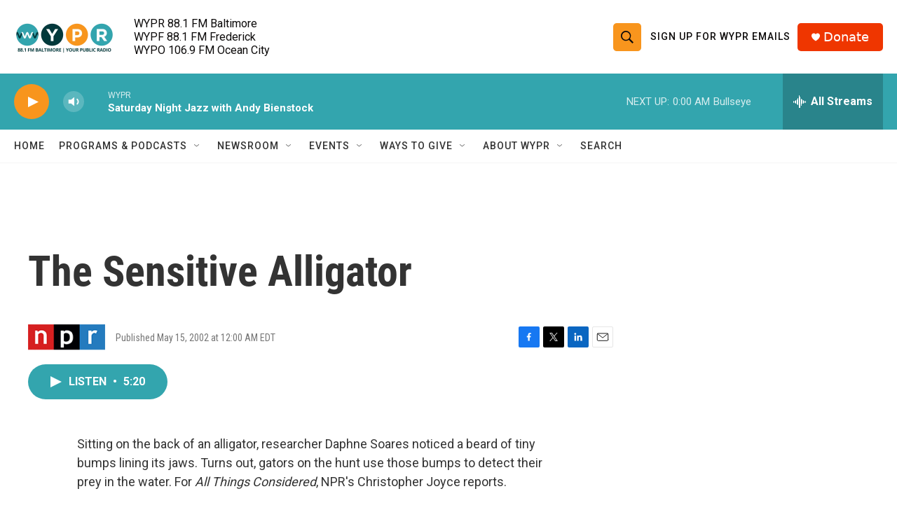

--- FILE ---
content_type: text/html;charset=UTF-8
request_url: https://www.wypr.org/2002-05-15/the-sensitive-alligator
body_size: 28923
content:
<!DOCTYPE html>
<html class="ArtP aside" lang="en">
    <head>
    <meta charset="UTF-8">

    

    <style data-cssvarsponyfill="true">
        :root { --siteBgColorInverse: #121212; --primaryTextColorInverse: #ffffff; --secondaryTextColorInverse: #cccccc; --tertiaryTextColorInverse: #cccccc; --headerBgColorInverse: #000000; --headerBorderColorInverse: #858585; --headerTextColorInverse: #ffffff; --headerTextColorHoverInverse: #ffffff; --secC1_Inverse: #a2a2a2; --secC4_Inverse: #282828; --headerNavBarBgColorInverse: #121212; --headerMenuBgColorInverse: #ffffff; --headerMenuTextColorInverse: #6b2b85; --headerMenuTextColorHoverInverse: #6b2b85; --liveBlogTextColorInverse: #ffffff; --applyButtonColorInverse: #4485D5; --applyButtonTextColorInverse: #4485D5; --siteBgColor: #ffffff; --primaryTextColor: #333333; --secondaryTextColor: #666666; --secC1: #767676; --secC4: #f5f5f5; --secC5: #ffffff; --siteBgColor: #ffffff; --siteInverseBgColor: #000000; --linkColor: #1772b0; --linkHoverColor: #125c8e; --headerBgColor: #ffffff; --headerBgColorInverse: #000000; --headerBorderColor: #e6e6e6; --headerBorderColorInverse: #858585; --tertiaryTextColor: #1c1c1c; --headerTextColor: #0d0b0b; --headerTextColorHover: #020202; --buttonTextColor: #333333; --headerNavBarBgColor: #ffffff; --headerNavBarTextColor: #333333; --headerMenuBgColor: #ffffff; --headerMenuTextColor: #333333; --headerMenuTextColorHover: #68ac4d; --liveBlogTextColor: #282829; --applyButtonColor: #194173; --applyButtonTextColor: #2c4273; --primaryColor1: #33a5ae; --primaryColor2: #f8951d; --breakingColor: #ff6f00; --secC2: #cccccc; --secC3: #e6e6e6; --secC5: #ffffff; --linkColor: #1772b0; --linkHoverColor: #125c8e; --donateBGColor: #ef3600; --headerIconColor: #ffffff; --hatButtonBgColor: #ffffff; --hatButtonBgHoverColor: #411c58; --hatButtonBorderColor: #411c58; --hatButtonBorderHoverColor: #ffffff; --hatButtoniconColor: #d62021; --hatButtonTextColor: #411c58; --hatButtonTextHoverColor: #ffffff; --footerTextColor: #ffffff; --footerTextBgColor: #ffffff; --footerPartnersBgColor: #000000; --listBorderColor: #030202; --gridBorderColor: #e6e6e6; --tagButtonBorderColor: #1772b0; --tagButtonTextColor: #1772b0; --breakingTextColor: #ffffff; --sectionTextColor: #ffffff; --contentWidth: 1240px; --primaryHeadlineFont: sans-serif; --secHlFont: sans-serif; --bodyFont: sans-serif; --colorWhite: #ffffff; --colorBlack: #000000;} .fonts-loaded { --primaryHeadlineFont: "Roboto Condensed"; --secHlFont: "Roboto Condensed"; --bodyFont: "Roboto"; --liveBlogBodyFont: "Roboto";}
    </style>

    
    
    <meta name="twitter:card" content="summary_large_image"/>
    
    
    
    
    <meta name="twitter:description" content="Sitting on the back of an alligator, researcher Daphne Soares noticed a beard of tiny bumps lining its jaws. Turns out, gators on the hunt use those bumps to detect their prey in the water. For All Things Considered, NPR&#x27;s Christopher Joyce reports."/>
    
    
    
    
    
    
    <meta name="twitter:title" content="The Sensitive Alligator"/>
    

<meta name="robots" content="max-image-preview:large">


    <meta property="og:title" content="The Sensitive Alligator">

    <meta property="og:url" content="https://www.wypr.org/2002-05-15/the-sensitive-alligator">

    <meta property="og:description" content="Sitting on the back of an alligator, researcher Daphne Soares noticed a beard of tiny bumps lining its jaws. Turns out, gators on the hunt use those bumps to detect their prey in the water. For All Things Considered, NPR&#x27;s Christopher Joyce reports.">

    <meta property="og:site_name" content="WYPR">



    <meta property="og:type" content="article">

    <meta property="article:published_time" content="2002-05-15T04:00:00">

    <meta property="article:modified_time" content="2022-04-08T04:30:06.042">
<meta name="disqus.shortname" content="npr-wypr">
<meta name="disqus.url" content="https://www.wypr.org/2002-05-15/the-sensitive-alligator">
<meta name="disqus.title" content="The Sensitive Alligator">
<meta name="disqus.identifier" content="00000180-076f-d47b-a1b1-376fc1190000">
    <meta property="fb:app_id" content="184762365984">



    <link data-cssvarsponyfill="true" class="Webpack-css" rel="stylesheet" href="https://npr.brightspotcdn.com/resource/00000177-1bc0-debb-a57f-dfcf4a950000/styleguide/All.min.0db89f2a608a6b13cec2d9fc84f71c45.gz.css">

    

    <style>.FooterNavigation-items-item {
    display: inline-block
}</style>
<style>[class*='-articleBody'] > ul,
[class*='-articleBody'] > ul ul {
    list-style-type: disc;
}</style>


    <meta name="viewport" content="width=device-width, initial-scale=1, viewport-fit=cover"><title>The Sensitive Alligator | WYPR</title><meta name="description" content="Sitting on the back of an alligator, researcher Daphne Soares noticed a beard of tiny bumps lining its jaws. Turns out, gators on the hunt use those bumps to detect their prey in the water. For All Things Considered, NPR&#x27;s Christopher Joyce reports."><link rel="canonical" href="https://www.npr.org/2002/05/15/1143409/the-sensitive-alligator"><meta name="brightspot.contentId" content="00000180-076f-d47b-a1b1-376fc1190000"><link rel="apple-touch-icon"sizes="180x180"href="/apple-touch-icon.png"><link rel="icon"type="image/png"href="/favicon-32x32.png"><link rel="icon"type="image/png"href="/favicon-16x16.png">
    
    
    <meta name="brightspot-dataLayer" content="{
  &quot;author&quot; : &quot;&quot;,
  &quot;bspStoryId&quot; : &quot;00000180-076f-d47b-a1b1-376fc1190000&quot;,
  &quot;category&quot; : &quot;&quot;,
  &quot;inlineAudio&quot; : 1,
  &quot;keywords&quot; : &quot;&quot;,
  &quot;nprCmsSite&quot; : true,
  &quot;nprStoryId&quot; : &quot;1143409&quot;,
  &quot;pageType&quot; : &quot;news-story&quot;,
  &quot;program&quot; : &quot;All Things Considered on WYPR&quot;,
  &quot;publishedDate&quot; : &quot;2002-05-15T00:00:00Z&quot;,
  &quot;siteName&quot; : &quot;WYPR&quot;,
  &quot;station&quot; : &quot;WYPR - 88.1 FM Baltimore&quot;,
  &quot;stationOrgId&quot; : &quot;1177&quot;,
  &quot;storyOrgId&quot; : &quot;s1&quot;,
  &quot;storyTheme&quot; : &quot;news-story&quot;,
  &quot;storyTitle&quot; : &quot;The Sensitive Alligator&quot;,
  &quot;timezone&quot; : &quot;America/New_York&quot;,
  &quot;wordCount&quot; : 0,
  &quot;series&quot; : &quot;&quot;
}">
    <script id="brightspot-dataLayer">
        (function () {
            var dataValue = document.head.querySelector('meta[name="brightspot-dataLayer"]').content;
            if (dataValue) {
                window.brightspotDataLayer = JSON.parse(dataValue);
            }
        })();
    </script>

    

    

    
    <script src="https://npr.brightspotcdn.com/resource/00000177-1bc0-debb-a57f-dfcf4a950000/styleguide/All.min.fd8f7fccc526453c829dde80fc7c2ef5.gz.js" async></script>
    

    <!-- no longer used, moved disqus script to be loaded by ps-disqus-comment-module.js to avoid errors --><script type="application/ld+json">{"@context":"http://schema.org","@type":"ListenAction","description":"Sitting on the back of an alligator, researcher Daphne Soares noticed a beard of tiny bumps lining its jaws. Turns out, gators on the hunt use those bumps to detect their prey in the water. For <i>All Things Considered<\/i>, NPR's Christopher Joyce reports.","name":"The Sensitive Alligator"}</script><script async="async" src="https://securepubads.g.doubleclick.net/tag/js/gpt.js"></script>
<script type="text/javascript">
    // Google tag setup
    var googletag = googletag || {};
    googletag.cmd = googletag.cmd || [];

    googletag.cmd.push(function () {
        // @see https://developers.google.com/publisher-tag/reference#googletag.PubAdsService_enableLazyLoad
        googletag.pubads().enableLazyLoad({
            fetchMarginPercent: 100, // fetch and render ads within this % of viewport
            renderMarginPercent: 100,
            mobileScaling: 1  // Same on mobile.
        });

        googletag.pubads().enableSingleRequest()
        googletag.pubads().enableAsyncRendering()
        googletag.pubads().collapseEmptyDivs()
        googletag.pubads().disableInitialLoad()
        googletag.enableServices()
    })
</script>
<meta name="gtm-dataLayer" content="{
  &quot;gtmAuthor&quot; : &quot;&quot;,
  &quot;gtmBspStoryId&quot; : &quot;00000180-076f-d47b-a1b1-376fc1190000&quot;,
  &quot;gtmCategory&quot; : &quot;&quot;,
  &quot;gtmInlineAudio&quot; : 1,
  &quot;gtmKeywords&quot; : &quot;&quot;,
  &quot;gtmNprCmsSite&quot; : true,
  &quot;gtmNprStoryId&quot; : &quot;1143409&quot;,
  &quot;gtmPageType&quot; : &quot;news-story&quot;,
  &quot;gtmProgram&quot; : &quot;All Things Considered on WYPR&quot;,
  &quot;gtmPublishedDate&quot; : &quot;2002-05-15T00:00:00Z&quot;,
  &quot;gtmSiteName&quot; : &quot;WYPR&quot;,
  &quot;gtmStation&quot; : &quot;WYPR - 88.1 FM Baltimore&quot;,
  &quot;gtmStationOrgId&quot; : &quot;1177&quot;,
  &quot;gtmStoryOrgId&quot; : &quot;s1&quot;,
  &quot;gtmStoryTheme&quot; : &quot;news-story&quot;,
  &quot;gtmStoryTitle&quot; : &quot;The Sensitive Alligator&quot;,
  &quot;gtmTimezone&quot; : &quot;America/New_York&quot;,
  &quot;gtmWordCount&quot; : 0,
  &quot;gtmSeries&quot; : &quot;&quot;
}"><script>

    (function () {
        var dataValue = document.head.querySelector('meta[name="gtm-dataLayer"]').content;
        if (dataValue) {
            window.dataLayer = window.dataLayer || [];
            dataValue = JSON.parse(dataValue);
            dataValue['event'] = 'gtmFirstView';
            window.dataLayer.push(dataValue);
        }
    })();

    (function(w,d,s,l,i){w[l]=w[l]||[];w[l].push({'gtm.start':
            new Date().getTime(),event:'gtm.js'});var f=d.getElementsByTagName(s)[0],
        j=d.createElement(s),dl=l!='dataLayer'?'&l='+l:'';j.async=true;j.src=
        'https://www.googletagmanager.com/gtm.js?id='+i+dl;f.parentNode.insertBefore(j,f);
})(window,document,'script','dataLayer','GTM-N39QFDR');</script><script>

  window.fbAsyncInit = function() {
      FB.init({
          
              appId : '184762365984',
          
          xfbml : true,
          version : 'v2.9'
      });
  };

  (function(d, s, id){
     var js, fjs = d.getElementsByTagName(s)[0];
     if (d.getElementById(id)) {return;}
     js = d.createElement(s); js.id = id;
     js.src = "//connect.facebook.net/en_US/sdk.js";
     fjs.parentNode.insertBefore(js, fjs);
   }(document, 'script', 'facebook-jssdk'));
</script>
<script type="application/ld+json">{"@context":"http://schema.org","@type":"NewsArticle","dateModified":"2022-04-08T00:30:06Z","datePublished":"2002-05-15T00:00:00Z","headline":"The Sensitive Alligator","mainEntityOfPage":{"@type":"NewsArticle","@id":"https://www.wypr.org/2002-05-15/the-sensitive-alligator"},"publisher":{"@type":"Organization","name":"WYPR","logo":{"@context":"http://schema.org","@type":"ImageObject","height":"60","url":"https://npr.brightspotcdn.com/dims4/default/2e4f12f/2147483647/resize/x60/quality/90/?url=http%3A%2F%2Fnpr-brightspot.s3.amazonaws.com%2F32%2F5f%2F0c388bc74c0dbec0afbd8c72e6e0%2F88-1-fm-baltimore-your-public-radio.png","width":"144"}}}</script><script>window.addEventListener('DOMContentLoaded', (event) => {
    window.nulldurationobserver = new MutationObserver(function (mutations) {
        document.querySelectorAll('.StreamPill-duration').forEach(pill => { 
      if (pill.innerText == "LISTENNULL") {
         pill.innerText = "LISTEN"
      } 
    });
      });

      window.nulldurationobserver.observe(document.body, {
        childList: true,
        subtree: true
      });
});
</script>
<script>(function(w,d,t,r,u){w[u]=w[u]||[];w[u].push({'projectId':'10000','properties':{'pixelId':'10159925','userEmail': '<email_address>'}});var s=d.createElement(t);s.src=r;s.async=true;s.onload=s.onreadystatechange=function(){var y,rs=this.readyState,c=w[u];if(rs&&rs!="complete"&&rs!="loaded"){return}try{y=YAHOO.ywa.I13N.fireBeacon;w[u]=[];w[u].push=function(p){y([p])};y(c)}catch(e){}};var scr=d.getElementsByTagName(t)[0],par=scr.parentNode;par.insertBefore(s,scr)})(window,document,"script","https://s.yimg.com/wi/ytc.js","dotq");</script>


    <script>
        var head = document.getElementsByTagName('head')
        head = head[0]
        var link = document.createElement('link');
        link.setAttribute('href', 'https://fonts.googleapis.com/css?family=Roboto Condensed|Roboto|Roboto:400,500,700&display=swap');
        var relList = link.relList;

        if (relList && relList.supports('preload')) {
            link.setAttribute('as', 'style');
            link.setAttribute('rel', 'preload');
            link.setAttribute('onload', 'this.rel="stylesheet"');
            link.setAttribute('crossorigin', 'anonymous');
        } else {
            link.setAttribute('rel', 'stylesheet');
        }

        head.appendChild(link);
    </script>
</head>


    <body class="Page-body" data-content-width="1240px">
    <noscript>
    <iframe src="https://www.googletagmanager.com/ns.html?id=GTM-N39QFDR" height="0" width="0" style="display:none;visibility:hidden"></iframe>
</noscript>
        

    <!-- Putting icons here, so we don't have to include in a bunch of -body hbs's -->
<svg xmlns="http://www.w3.org/2000/svg" style="display:none" id="iconsMap1" class="iconsMap">
    <symbol id="play-icon" viewBox="0 0 115 115">
        <polygon points="0,0 115,57.5 0,115" fill="currentColor" />
    </symbol>
    <symbol id="grid" viewBox="0 0 32 32">
            <g>
                <path d="M6.4,5.7 C6.4,6.166669 6.166669,6.4 5.7,6.4 L0.7,6.4 C0.233331,6.4 0,6.166669 0,5.7 L0,0.7 C0,0.233331 0.233331,0 0.7,0 L5.7,0 C6.166669,0 6.4,0.233331 6.4,0.7 L6.4,5.7 Z M19.2,5.7 C19.2,6.166669 18.966669,6.4 18.5,6.4 L13.5,6.4 C13.033331,6.4 12.8,6.166669 12.8,5.7 L12.8,0.7 C12.8,0.233331 13.033331,0 13.5,0 L18.5,0 C18.966669,0 19.2,0.233331 19.2,0.7 L19.2,5.7 Z M32,5.7 C32,6.166669 31.766669,6.4 31.3,6.4 L26.3,6.4 C25.833331,6.4 25.6,6.166669 25.6,5.7 L25.6,0.7 C25.6,0.233331 25.833331,0 26.3,0 L31.3,0 C31.766669,0 32,0.233331 32,0.7 L32,5.7 Z M6.4,18.5 C6.4,18.966669 6.166669,19.2 5.7,19.2 L0.7,19.2 C0.233331,19.2 0,18.966669 0,18.5 L0,13.5 C0,13.033331 0.233331,12.8 0.7,12.8 L5.7,12.8 C6.166669,12.8 6.4,13.033331 6.4,13.5 L6.4,18.5 Z M19.2,18.5 C19.2,18.966669 18.966669,19.2 18.5,19.2 L13.5,19.2 C13.033331,19.2 12.8,18.966669 12.8,18.5 L12.8,13.5 C12.8,13.033331 13.033331,12.8 13.5,12.8 L18.5,12.8 C18.966669,12.8 19.2,13.033331 19.2,13.5 L19.2,18.5 Z M32,18.5 C32,18.966669 31.766669,19.2 31.3,19.2 L26.3,19.2 C25.833331,19.2 25.6,18.966669 25.6,18.5 L25.6,13.5 C25.6,13.033331 25.833331,12.8 26.3,12.8 L31.3,12.8 C31.766669,12.8 32,13.033331 32,13.5 L32,18.5 Z M6.4,31.3 C6.4,31.766669 6.166669,32 5.7,32 L0.7,32 C0.233331,32 0,31.766669 0,31.3 L0,26.3 C0,25.833331 0.233331,25.6 0.7,25.6 L5.7,25.6 C6.166669,25.6 6.4,25.833331 6.4,26.3 L6.4,31.3 Z M19.2,31.3 C19.2,31.766669 18.966669,32 18.5,32 L13.5,32 C13.033331,32 12.8,31.766669 12.8,31.3 L12.8,26.3 C12.8,25.833331 13.033331,25.6 13.5,25.6 L18.5,25.6 C18.966669,25.6 19.2,25.833331 19.2,26.3 L19.2,31.3 Z M32,31.3 C32,31.766669 31.766669,32 31.3,32 L26.3,32 C25.833331,32 25.6,31.766669 25.6,31.3 L25.6,26.3 C25.6,25.833331 25.833331,25.6 26.3,25.6 L31.3,25.6 C31.766669,25.6 32,25.833331 32,26.3 L32,31.3 Z" id=""></path>
            </g>
    </symbol>
    <symbol id="radio-stream" width="18" height="19" viewBox="0 0 18 19">
        <g fill="currentColor" fill-rule="nonzero">
            <path d="M.5 8c-.276 0-.5.253-.5.565v1.87c0 .312.224.565.5.565s.5-.253.5-.565v-1.87C1 8.253.776 8 .5 8zM2.5 8c-.276 0-.5.253-.5.565v1.87c0 .312.224.565.5.565s.5-.253.5-.565v-1.87C3 8.253 2.776 8 2.5 8zM3.5 7c-.276 0-.5.276-.5.617v3.766c0 .34.224.617.5.617s.5-.276.5-.617V7.617C4 7.277 3.776 7 3.5 7zM5.5 6c-.276 0-.5.275-.5.613v5.774c0 .338.224.613.5.613s.5-.275.5-.613V6.613C6 6.275 5.776 6 5.5 6zM6.5 4c-.276 0-.5.26-.5.58v8.84c0 .32.224.58.5.58s.5-.26.5-.58V4.58C7 4.26 6.776 4 6.5 4zM8.5 0c-.276 0-.5.273-.5.61v17.78c0 .337.224.61.5.61s.5-.273.5-.61V.61C9 .273 8.776 0 8.5 0zM9.5 2c-.276 0-.5.274-.5.612v14.776c0 .338.224.612.5.612s.5-.274.5-.612V2.612C10 2.274 9.776 2 9.5 2zM11.5 5c-.276 0-.5.276-.5.616v8.768c0 .34.224.616.5.616s.5-.276.5-.616V5.616c0-.34-.224-.616-.5-.616zM12.5 6c-.276 0-.5.262-.5.584v4.832c0 .322.224.584.5.584s.5-.262.5-.584V6.584c0-.322-.224-.584-.5-.584zM14.5 7c-.276 0-.5.29-.5.647v3.706c0 .357.224.647.5.647s.5-.29.5-.647V7.647C15 7.29 14.776 7 14.5 7zM15.5 8c-.276 0-.5.253-.5.565v1.87c0 .312.224.565.5.565s.5-.253.5-.565v-1.87c0-.312-.224-.565-.5-.565zM17.5 8c-.276 0-.5.253-.5.565v1.87c0 .312.224.565.5.565s.5-.253.5-.565v-1.87c0-.312-.224-.565-.5-.565z"/>
        </g>
    </symbol>
    <symbol id="icon-magnify" viewBox="0 0 31 31">
        <g>
            <path fill-rule="evenodd" d="M22.604 18.89l-.323.566 8.719 8.8L28.255 31l-8.719-8.8-.565.404c-2.152 1.346-4.386 2.018-6.7 2.018-3.39 0-6.284-1.21-8.679-3.632C1.197 18.568 0 15.66 0 12.27c0-3.39 1.197-6.283 3.592-8.678C5.987 1.197 8.88 0 12.271 0c3.39 0 6.283 1.197 8.678 3.592 2.395 2.395 3.593 5.288 3.593 8.679 0 2.368-.646 4.574-1.938 6.62zM19.162 5.77C17.322 3.925 15.089 3 12.46 3c-2.628 0-4.862.924-6.702 2.77C3.92 7.619 3 9.862 3 12.5c0 2.639.92 4.882 2.76 6.73C7.598 21.075 9.832 22 12.46 22c2.629 0 4.862-.924 6.702-2.77C21.054 17.33 22 15.085 22 12.5c0-2.586-.946-4.83-2.838-6.73z"/>
        </g>
    </symbol>
    <symbol id="burger-menu" viewBox="0 0 14 10">
        <g>
            <path fill-rule="evenodd" d="M0 5.5v-1h14v1H0zM0 1V0h14v1H0zm0 9V9h14v1H0z"></path>
        </g>
    </symbol>
    <symbol id="close-x" viewBox="0 0 14 14">
        <g>
            <path fill-rule="nonzero" d="M6.336 7L0 .664.664 0 7 6.336 13.336 0 14 .664 7.664 7 14 13.336l-.664.664L7 7.664.664 14 0 13.336 6.336 7z"></path>
        </g>
    </symbol>
    <symbol id="share-more-arrow" viewBox="0 0 512 512" style="enable-background:new 0 0 512 512;">
        <g>
            <g>
                <path d="M512,241.7L273.643,3.343v156.152c-71.41,3.744-138.015,33.337-188.958,84.28C30.075,298.384,0,370.991,0,448.222v60.436
                    l29.069-52.985c45.354-82.671,132.173-134.027,226.573-134.027c5.986,0,12.004,0.212,18.001,0.632v157.779L512,241.7z
                    M255.642,290.666c-84.543,0-163.661,36.792-217.939,98.885c26.634-114.177,129.256-199.483,251.429-199.483h15.489V78.131
                    l163.568,163.568L304.621,405.267V294.531l-13.585-1.683C279.347,291.401,267.439,290.666,255.642,290.666z"></path>
            </g>
        </g>
    </symbol>
    <symbol id="chevron" viewBox="0 0 100 100">
        <g>
            <path d="M22.4566257,37.2056786 L-21.4456527,71.9511488 C-22.9248661,72.9681457 -24.9073712,72.5311671 -25.8758148,70.9765924 L-26.9788683,69.2027424 C-27.9450684,67.6481676 -27.5292733,65.5646602 -26.0500598,64.5484493 L20.154796,28.2208967 C21.5532435,27.2597011 23.3600078,27.2597011 24.759951,28.2208967 L71.0500598,64.4659264 C72.5292733,65.4829232 72.9450684,67.5672166 71.9788683,69.1217913 L70.8750669,70.8956413 C69.9073712,72.4502161 67.9241183,72.8848368 66.4449048,71.8694118 L22.4566257,37.2056786 Z" id="Transparent-Chevron" transform="translate(22.500000, 50.000000) rotate(90.000000) translate(-22.500000, -50.000000) "></path>
        </g>
    </symbol>
</svg>

<svg xmlns="http://www.w3.org/2000/svg" style="display:none" id="iconsMap2" class="iconsMap">
    <symbol id="mono-icon-facebook" viewBox="0 0 10 19">
        <path fill-rule="evenodd" d="M2.707 18.25V10.2H0V7h2.707V4.469c0-1.336.375-2.373 1.125-3.112C4.582.62 5.578.25 6.82.25c1.008 0 1.828.047 2.461.14v2.848H7.594c-.633 0-1.067.14-1.301.422-.188.235-.281.61-.281 1.125V7H9l-.422 3.2H6.012v8.05H2.707z"></path>
    </symbol>
    <symbol id="mono-icon-instagram" viewBox="0 0 17 17">
        <g>
            <path fill-rule="evenodd" d="M8.281 4.207c.727 0 1.4.182 2.022.545a4.055 4.055 0 0 1 1.476 1.477c.364.62.545 1.294.545 2.021 0 .727-.181 1.4-.545 2.021a4.055 4.055 0 0 1-1.476 1.477 3.934 3.934 0 0 1-2.022.545c-.726 0-1.4-.182-2.021-.545a4.055 4.055 0 0 1-1.477-1.477 3.934 3.934 0 0 1-.545-2.021c0-.727.182-1.4.545-2.021A4.055 4.055 0 0 1 6.26 4.752a3.934 3.934 0 0 1 2.021-.545zm0 6.68a2.54 2.54 0 0 0 1.864-.774 2.54 2.54 0 0 0 .773-1.863 2.54 2.54 0 0 0-.773-1.863 2.54 2.54 0 0 0-1.864-.774 2.54 2.54 0 0 0-1.863.774 2.54 2.54 0 0 0-.773 1.863c0 .727.257 1.348.773 1.863a2.54 2.54 0 0 0 1.863.774zM13.45 4.03c-.023.258-.123.48-.299.668a.856.856 0 0 1-.65.281.913.913 0 0 1-.668-.28.913.913 0 0 1-.281-.669c0-.258.094-.48.281-.668a.913.913 0 0 1 .668-.28c.258 0 .48.093.668.28.187.188.281.41.281.668zm2.672.95c.023.656.035 1.746.035 3.269 0 1.523-.017 2.62-.053 3.287-.035.668-.134 1.248-.298 1.74a4.098 4.098 0 0 1-.967 1.53 4.098 4.098 0 0 1-1.53.966c-.492.164-1.072.264-1.74.3-.668.034-1.763.052-3.287.052-1.523 0-2.619-.018-3.287-.053-.668-.035-1.248-.146-1.74-.334a3.747 3.747 0 0 1-1.53-.931 4.098 4.098 0 0 1-.966-1.53c-.164-.492-.264-1.072-.299-1.74C.424 10.87.406 9.773.406 8.25S.424 5.63.46 4.963c.035-.668.135-1.248.299-1.74.21-.586.533-1.096.967-1.53A4.098 4.098 0 0 1 3.254.727c.492-.164 1.072-.264 1.74-.3C5.662.394 6.758.376 8.281.376c1.524 0 2.62.018 3.287.053.668.035 1.248.135 1.74.299a4.098 4.098 0 0 1 2.496 2.496c.165.492.27 1.078.317 1.757zm-1.687 7.91c.14-.399.234-1.032.28-1.899.024-.515.036-1.242.036-2.18V7.689c0-.961-.012-1.688-.035-2.18-.047-.89-.14-1.524-.281-1.899a2.537 2.537 0 0 0-1.512-1.511c-.375-.14-1.008-.235-1.899-.282a51.292 51.292 0 0 0-2.18-.035H7.72c-.938 0-1.664.012-2.18.035-.867.047-1.5.141-1.898.282a2.537 2.537 0 0 0-1.512 1.511c-.14.375-.234 1.008-.281 1.899a51.292 51.292 0 0 0-.036 2.18v1.125c0 .937.012 1.664.036 2.18.047.866.14 1.5.28 1.898.306.726.81 1.23 1.513 1.511.398.141 1.03.235 1.898.282.516.023 1.242.035 2.18.035h1.125c.96 0 1.687-.012 2.18-.035.89-.047 1.523-.141 1.898-.282.726-.304 1.23-.808 1.512-1.511z"></path>
        </g>
    </symbol>
    <symbol id="mono-icon-email" viewBox="0 0 512 512">
        <g>
            <path d="M67,148.7c11,5.8,163.8,89.1,169.5,92.1c5.7,3,11.5,4.4,20.5,4.4c9,0,14.8-1.4,20.5-4.4c5.7-3,158.5-86.3,169.5-92.1
                c4.1-2.1,11-5.9,12.5-10.2c2.6-7.6-0.2-10.5-11.3-10.5H257H65.8c-11.1,0-13.9,3-11.3,10.5C56,142.9,62.9,146.6,67,148.7z"></path>
            <path d="M455.7,153.2c-8.2,4.2-81.8,56.6-130.5,88.1l82.2,92.5c2,2,2.9,4.4,1.8,5.6c-1.2,1.1-3.8,0.5-5.9-1.4l-98.6-83.2
                c-14.9,9.6-25.4,16.2-27.2,17.2c-7.7,3.9-13.1,4.4-20.5,4.4c-7.4,0-12.8-0.5-20.5-4.4c-1.9-1-12.3-7.6-27.2-17.2l-98.6,83.2
                c-2,2-4.7,2.6-5.9,1.4c-1.2-1.1-0.3-3.6,1.7-5.6l82.1-92.5c-48.7-31.5-123.1-83.9-131.3-88.1c-8.8-4.5-9.3,0.8-9.3,4.9
                c0,4.1,0,205,0,205c0,9.3,13.7,20.9,23.5,20.9H257h185.5c9.8,0,21.5-11.7,21.5-20.9c0,0,0-201,0-205
                C464,153.9,464.6,148.7,455.7,153.2z"></path>
        </g>
    </symbol>
    <symbol id="default-image" width="24" height="24" viewBox="0 0 24 24" fill="none" stroke="currentColor" stroke-width="2" stroke-linecap="round" stroke-linejoin="round" class="feather feather-image">
        <rect x="3" y="3" width="18" height="18" rx="2" ry="2"></rect>
        <circle cx="8.5" cy="8.5" r="1.5"></circle>
        <polyline points="21 15 16 10 5 21"></polyline>
    </symbol>
    <symbol id="icon-email" width="18px" viewBox="0 0 20 14">
        <g id="Symbols" stroke="none" stroke-width="1" fill="none" fill-rule="evenodd" stroke-linecap="round" stroke-linejoin="round">
            <g id="social-button-bar" transform="translate(-125.000000, -8.000000)" stroke="#000000">
                <g id="Group-2" transform="translate(120.000000, 0.000000)">
                    <g id="envelope" transform="translate(6.000000, 9.000000)">
                        <path d="M17.5909091,10.6363636 C17.5909091,11.3138182 17.0410909,11.8636364 16.3636364,11.8636364 L1.63636364,11.8636364 C0.958909091,11.8636364 0.409090909,11.3138182 0.409090909,10.6363636 L0.409090909,1.63636364 C0.409090909,0.958090909 0.958909091,0.409090909 1.63636364,0.409090909 L16.3636364,0.409090909 C17.0410909,0.409090909 17.5909091,0.958090909 17.5909091,1.63636364 L17.5909091,10.6363636 L17.5909091,10.6363636 Z" id="Stroke-406"></path>
                        <polyline id="Stroke-407" points="17.1818182 0.818181818 9 7.36363636 0.818181818 0.818181818"></polyline>
                    </g>
                </g>
            </g>
        </g>
    </symbol>
    <symbol id="mono-icon-print" viewBox="0 0 12 12">
        <g fill-rule="evenodd">
            <path fill-rule="nonzero" d="M9 10V7H3v3H1a1 1 0 0 1-1-1V4a1 1 0 0 1 1-1h10a1 1 0 0 1 1 1v3.132A2.868 2.868 0 0 1 9.132 10H9zm.5-4.5a1 1 0 1 0 0-2 1 1 0 0 0 0 2zM3 0h6v2H3z"></path>
            <path d="M4 8h4v4H4z"></path>
        </g>
    </symbol>
    <symbol id="mono-icon-copylink" viewBox="0 0 12 12">
        <g fill-rule="evenodd">
            <path d="M10.199 2.378c.222.205.4.548.465.897.062.332.016.614-.132.774L8.627 6.106c-.187.203-.512.232-.75-.014a.498.498 0 0 0-.706.028.499.499 0 0 0 .026.706 1.509 1.509 0 0 0 2.165-.04l1.903-2.06c.37-.398.506-.98.382-1.636-.105-.557-.392-1.097-.77-1.445L9.968.8C9.591.452 9.03.208 8.467.145 7.803.072 7.233.252 6.864.653L4.958 2.709a1.509 1.509 0 0 0 .126 2.161.5.5 0 1 0 .68-.734c-.264-.218-.26-.545-.071-.747L7.597 1.33c.147-.16.425-.228.76-.19.353.038.71.188.931.394l.91.843.001.001zM1.8 9.623c-.222-.205-.4-.549-.465-.897-.062-.332-.016-.614.132-.774l1.905-2.057c.187-.203.512-.232.75.014a.498.498 0 0 0 .706-.028.499.499 0 0 0-.026-.706 1.508 1.508 0 0 0-2.165.04L.734 7.275c-.37.399-.506.98-.382 1.637.105.557.392 1.097.77 1.445l.91.843c.376.35.937.594 1.5.656.664.073 1.234-.106 1.603-.507L7.04 9.291a1.508 1.508 0 0 0-.126-2.16.5.5 0 0 0-.68.734c.264.218.26.545.071.747l-1.904 2.057c-.147.16-.425.228-.76.191-.353-.038-.71-.188-.931-.394l-.91-.843z"></path>
            <path d="M8.208 3.614a.5.5 0 0 0-.707.028L3.764 7.677a.5.5 0 0 0 .734.68L8.235 4.32a.5.5 0 0 0-.027-.707"></path>
        </g>
    </symbol>
    <symbol id="mono-icon-linkedin" viewBox="0 0 16 17">
        <g fill-rule="evenodd">
            <path d="M3.734 16.125H.464V5.613h3.27zM2.117 4.172c-.515 0-.96-.188-1.336-.563A1.825 1.825 0 0 1 .22 2.273c0-.515.187-.96.562-1.335.375-.375.82-.563 1.336-.563.516 0 .961.188 1.336.563.375.375.563.82.563 1.335 0 .516-.188.961-.563 1.336-.375.375-.82.563-1.336.563zM15.969 16.125h-3.27v-5.133c0-.844-.07-1.453-.21-1.828-.259-.633-.762-.95-1.512-.95s-1.278.282-1.582.845c-.235.421-.352 1.043-.352 1.863v5.203H5.809V5.613h3.128v1.442h.036c.234-.469.609-.856 1.125-1.16.562-.375 1.218-.563 1.968-.563 1.524 0 2.59.48 3.2 1.441.468.774.703 1.97.703 3.586v5.766z"></path>
        </g>
    </symbol>
    <symbol id="mono-icon-pinterest" viewBox="0 0 512 512">
        <g>
            <path d="M256,32C132.3,32,32,132.3,32,256c0,91.7,55.2,170.5,134.1,205.2c-0.6-15.6-0.1-34.4,3.9-51.4
                c4.3-18.2,28.8-122.1,28.8-122.1s-7.2-14.3-7.2-35.4c0-33.2,19.2-58,43.2-58c20.4,0,30.2,15.3,30.2,33.6
                c0,20.5-13.1,51.1-19.8,79.5c-5.6,23.8,11.9,43.1,35.4,43.1c42.4,0,71-54.5,71-119.1c0-49.1-33.1-85.8-93.2-85.8
                c-67.9,0-110.3,50.7-110.3,107.3c0,19.5,5.8,33.3,14.8,43.9c4.1,4.9,4.7,6.9,3.2,12.5c-1.1,4.1-3.5,14-4.6,18
                c-1.5,5.7-6.1,7.7-11.2,5.6c-31.3-12.8-45.9-47-45.9-85.6c0-63.6,53.7-139.9,160.1-139.9c85.5,0,141.8,61.9,141.8,128.3
                c0,87.9-48.9,153.5-120.9,153.5c-24.2,0-46.9-13.1-54.7-27.9c0,0-13,51.6-15.8,61.6c-4.7,17.3-14,34.5-22.5,48
                c20.1,5.9,41.4,9.2,63.5,9.2c123.7,0,224-100.3,224-224C480,132.3,379.7,32,256,32z"></path>
        </g>
    </symbol>
    <symbol id="mono-icon-tumblr" viewBox="0 0 512 512">
        <g>
            <path d="M321.2,396.3c-11.8,0-22.4-2.8-31.5-8.3c-6.9-4.1-11.5-9.6-14-16.4c-2.6-6.9-3.6-22.3-3.6-46.4V224h96v-64h-96V48h-61.9
                c-2.7,21.5-7.5,44.7-14.5,58.6c-7,13.9-14,25.8-25.6,35.7c-11.6,9.9-25.6,17.9-41.9,23.3V224h48v140.4c0,19,2,33.5,5.9,43.5
                c4,10,11.1,19.5,21.4,28.4c10.3,8.9,22.8,15.7,37.3,20.5c14.6,4.8,31.4,7.2,50.4,7.2c16.7,0,30.3-1.7,44.7-5.1
                c14.4-3.4,30.5-9.3,48.2-17.6v-65.6C363.2,389.4,342.3,396.3,321.2,396.3z"></path>
        </g>
    </symbol>
    <symbol id="mono-icon-twitter" viewBox="0 0 1200 1227">
        <g>
            <path d="M714.163 519.284L1160.89 0H1055.03L667.137 450.887L357.328 0H0L468.492 681.821L0 1226.37H105.866L515.491
            750.218L842.672 1226.37H1200L714.137 519.284H714.163ZM569.165 687.828L521.697 619.934L144.011 79.6944H306.615L611.412
            515.685L658.88 583.579L1055.08 1150.3H892.476L569.165 687.854V687.828Z" fill="white"></path>
        </g>
    </symbol>
    <symbol id="mono-icon-youtube" viewBox="0 0 512 512">
        <g>
            <path fill-rule="evenodd" d="M508.6,148.8c0-45-33.1-81.2-74-81.2C379.2,65,322.7,64,265,64c-3,0-6,0-9,0s-6,0-9,0c-57.6,0-114.2,1-169.6,3.6
                c-40.8,0-73.9,36.4-73.9,81.4C1,184.6-0.1,220.2,0,255.8C-0.1,291.4,1,327,3.4,362.7c0,45,33.1,81.5,73.9,81.5
                c58.2,2.7,117.9,3.9,178.6,3.8c60.8,0.2,120.3-1,178.6-3.8c40.9,0,74-36.5,74-81.5c2.4-35.7,3.5-71.3,3.4-107
                C512.1,220.1,511,184.5,508.6,148.8z M207,353.9V157.4l145,98.2L207,353.9z"></path>
        </g>
    </symbol>
    <symbol id="mono-icon-flipboard" viewBox="0 0 500 500">
        <g>
            <path d="M0,0V500H500V0ZM400,200H300V300H200V400H100V100H400Z"></path>
        </g>
    </symbol>
    <symbol id="mono-icon-bluesky" viewBox="0 0 568 501">
        <g>
            <path d="M123.121 33.6637C188.241 82.5526 258.281 181.681 284 234.873C309.719 181.681 379.759 82.5526 444.879
            33.6637C491.866 -1.61183 568 -28.9064 568 57.9464C568 75.2916 558.055 203.659 552.222 224.501C531.947 296.954
            458.067 315.434 392.347 304.249C507.222 323.8 536.444 388.56 473.333 453.32C353.473 576.312 301.061 422.461
            287.631 383.039C285.169 375.812 284.017 372.431 284 375.306C283.983 372.431 282.831 375.812 280.369 383.039C266.939
            422.461 214.527 576.312 94.6667 453.32C31.5556 388.56 60.7778 323.8 175.653 304.249C109.933 315.434 36.0535
            296.954 15.7778 224.501C9.94525 203.659 0 75.2916 0 57.9464C0 -28.9064 76.1345 -1.61183 123.121 33.6637Z"
            fill="white">
            </path>
        </g>
    </symbol>
    <symbol id="mono-icon-threads" viewBox="0 0 192 192">
        <g>
            <path d="M141.537 88.9883C140.71 88.5919 139.87 88.2104 139.019 87.8451C137.537 60.5382 122.616 44.905 97.5619 44.745C97.4484 44.7443 97.3355 44.7443 97.222 44.7443C82.2364 44.7443 69.7731 51.1409 62.102 62.7807L75.881 72.2328C81.6116 63.5383 90.6052 61.6848 97.2286 61.6848C97.3051 61.6848 97.3819 61.6848 97.4576 61.6855C105.707 61.7381 111.932 64.1366 115.961 68.814C118.893 72.2193 120.854 76.925 121.825 82.8638C114.511 81.6207 106.601 81.2385 98.145 81.7233C74.3247 83.0954 59.0111 96.9879 60.0396 116.292C60.5615 126.084 65.4397 134.508 73.775 140.011C80.8224 144.663 89.899 146.938 99.3323 146.423C111.79 145.74 121.563 140.987 128.381 132.296C133.559 125.696 136.834 117.143 138.28 106.366C144.217 109.949 148.617 114.664 151.047 120.332C155.179 129.967 155.42 145.8 142.501 158.708C131.182 170.016 117.576 174.908 97.0135 175.059C74.2042 174.89 56.9538 167.575 45.7381 153.317C35.2355 139.966 29.8077 120.682 29.6052 96C29.8077 71.3178 35.2355 52.0336 45.7381 38.6827C56.9538 24.4249 74.2039 17.11 97.0132 16.9405C119.988 17.1113 137.539 24.4614 149.184 38.788C154.894 45.8136 159.199 54.6488 162.037 64.9503L178.184 60.6422C174.744 47.9622 169.331 37.0357 161.965 27.974C147.036 9.60668 125.202 0.195148 97.0695 0H96.9569C68.8816 0.19447 47.2921 9.6418 32.7883 28.0793C19.8819 44.4864 13.2244 67.3157 13.0007 95.9325L13 96L13.0007 96.0675C13.2244 124.684 19.8819 147.514 32.7883 163.921C47.2921 182.358 68.8816 191.806 96.9569 192H97.0695C122.03 191.827 139.624 185.292 154.118 170.811C173.081 151.866 172.51 128.119 166.26 113.541C161.776 103.087 153.227 94.5962 141.537 88.9883ZM98.4405 129.507C88.0005 130.095 77.1544 125.409 76.6196 115.372C76.2232 107.93 81.9158 99.626 99.0812 98.6368C101.047 98.5234 102.976 98.468 104.871 98.468C111.106 98.468 116.939 99.0737 122.242 100.233C120.264 124.935 108.662 128.946 98.4405 129.507Z" fill="white"></path>
        </g>
    </symbol>
 </svg>

<svg xmlns="http://www.w3.org/2000/svg" style="display:none" id="iconsMap3" class="iconsMap">
    <symbol id="volume-mute" x="0px" y="0px" viewBox="0 0 24 24" style="enable-background:new 0 0 24 24;">
        <polygon fill="currentColor" points="11,5 6,9 2,9 2,15 6,15 11,19 "/>
        <line style="fill:none;stroke:currentColor;stroke-width:2;stroke-linecap:round;stroke-linejoin:round;" x1="23" y1="9" x2="17" y2="15"/>
        <line style="fill:none;stroke:currentColor;stroke-width:2;stroke-linecap:round;stroke-linejoin:round;" x1="17" y1="9" x2="23" y2="15"/>
    </symbol>
    <symbol id="volume-low" x="0px" y="0px" viewBox="0 0 24 24" style="enable-background:new 0 0 24 24;" xml:space="preserve">
        <polygon fill="currentColor" points="11,5 6,9 2,9 2,15 6,15 11,19 "/>
    </symbol>
    <symbol id="volume-mid" x="0px" y="0px" viewBox="0 0 24 24" style="enable-background:new 0 0 24 24;">
        <polygon fill="currentColor" points="11,5 6,9 2,9 2,15 6,15 11,19 "/>
        <path style="fill:none;stroke:currentColor;stroke-width:2;stroke-linecap:round;stroke-linejoin:round;" d="M15.5,8.5c2,2,2,5.1,0,7.1"/>
    </symbol>
    <symbol id="volume-high" x="0px" y="0px" viewBox="0 0 24 24" style="enable-background:new 0 0 24 24;">
        <polygon fill="currentColor" points="11,5 6,9 2,9 2,15 6,15 11,19 "/>
        <path style="fill:none;stroke:currentColor;stroke-width:2;stroke-linecap:round;stroke-linejoin:round;" d="M19.1,4.9c3.9,3.9,3.9,10.2,0,14.1 M15.5,8.5c2,2,2,5.1,0,7.1"/>
    </symbol>
    <symbol id="pause-icon" viewBox="0 0 12 16">
        <rect x="0" y="0" width="4" height="16" fill="currentColor"></rect>
        <rect x="8" y="0" width="4" height="16" fill="currentColor"></rect>
    </symbol>
    <symbol id="heart" viewBox="0 0 24 24">
        <g>
            <path d="M12 4.435c-1.989-5.399-12-4.597-12 3.568 0 4.068 3.06 9.481 12 14.997 8.94-5.516 12-10.929 12-14.997 0-8.118-10-8.999-12-3.568z"/>
        </g>
    </symbol>
    <symbol id="icon-location" width="24" height="24" viewBox="0 0 24 24" fill="currentColor" stroke="currentColor" stroke-width="2" stroke-linecap="round" stroke-linejoin="round" class="feather feather-map-pin">
        <path d="M21 10c0 7-9 13-9 13s-9-6-9-13a9 9 0 0 1 18 0z" fill="currentColor" fill-opacity="1"></path>
        <circle cx="12" cy="10" r="5" fill="#ffffff"></circle>
    </symbol>
    <symbol id="icon-ticket" width="23px" height="15px" viewBox="0 0 23 15">
        <g stroke="none" stroke-width="1" fill="none" fill-rule="evenodd">
            <g transform="translate(-625.000000, -1024.000000)">
                <g transform="translate(625.000000, 1024.000000)">
                    <path d="M0,12.057377 L0,3.94262296 C0.322189879,4.12588308 0.696256938,4.23076923 1.0952381,4.23076923 C2.30500469,4.23076923 3.28571429,3.26645946 3.28571429,2.07692308 C3.28571429,1.68461385 3.17904435,1.31680209 2.99266757,1 L20.0073324,1 C19.8209556,1.31680209 19.7142857,1.68461385 19.7142857,2.07692308 C19.7142857,3.26645946 20.6949953,4.23076923 21.9047619,4.23076923 C22.3037431,4.23076923 22.6778101,4.12588308 23,3.94262296 L23,12.057377 C22.6778101,11.8741169 22.3037431,11.7692308 21.9047619,11.7692308 C20.6949953,11.7692308 19.7142857,12.7335405 19.7142857,13.9230769 C19.7142857,14.3153862 19.8209556,14.6831979 20.0073324,15 L2.99266757,15 C3.17904435,14.6831979 3.28571429,14.3153862 3.28571429,13.9230769 C3.28571429,12.7335405 2.30500469,11.7692308 1.0952381,11.7692308 C0.696256938,11.7692308 0.322189879,11.8741169 -2.13162821e-14,12.057377 Z" fill="currentColor"></path>
                    <path d="M14.5,0.533333333 L14.5,15.4666667" stroke="#FFFFFF" stroke-linecap="square" stroke-dasharray="2"></path>
                </g>
            </g>
        </g>
    </symbol>
    <symbol id="icon-refresh" width="24" height="24" viewBox="0 0 24 24" fill="none" stroke="currentColor" stroke-width="2" stroke-linecap="round" stroke-linejoin="round" class="feather feather-refresh-cw">
        <polyline points="23 4 23 10 17 10"></polyline>
        <polyline points="1 20 1 14 7 14"></polyline>
        <path d="M3.51 9a9 9 0 0 1 14.85-3.36L23 10M1 14l4.64 4.36A9 9 0 0 0 20.49 15"></path>
    </symbol>

    <symbol>
    <g id="mono-icon-link-post" stroke="none" stroke-width="1" fill="none" fill-rule="evenodd">
        <g transform="translate(-313.000000, -10148.000000)" fill="#000000" fill-rule="nonzero">
            <g transform="translate(306.000000, 10142.000000)">
                <path d="M14.0614027,11.2506973 L14.3070318,11.2618997 C15.6181751,11.3582102 16.8219637,12.0327684 17.6059678,13.1077805 C17.8500396,13.4424472 17.7765978,13.9116075 17.441931,14.1556793 C17.1072643,14.3997511 16.638104,14.3263093 16.3940322,13.9916425 C15.8684436,13.270965 15.0667922,12.8217495 14.1971448,12.7578692 C13.3952042,12.6989624 12.605753,12.9728728 12.0021966,13.5148801 L11.8552806,13.6559298 L9.60365896,15.9651545 C8.45118119,17.1890154 8.4677248,19.1416686 9.64054436,20.3445766 C10.7566428,21.4893084 12.5263723,21.5504727 13.7041492,20.5254372 L13.8481981,20.3916503 L15.1367586,19.070032 C15.4259192,18.7734531 15.9007548,18.7674393 16.1973338,19.0565998 C16.466951,19.3194731 16.4964317,19.7357968 16.282313,20.0321436 L16.2107659,20.117175 L14.9130245,21.4480474 C13.1386707,23.205741 10.3106091,23.1805355 8.5665371,21.3917196 C6.88861294,19.6707486 6.81173139,16.9294487 8.36035888,15.1065701 L8.5206409,14.9274155 L10.7811785,12.6088842 C11.6500838,11.7173642 12.8355419,11.2288664 14.0614027,11.2506973 Z M22.4334629,7.60828039 C24.1113871,9.32925141 24.1882686,12.0705513 22.6396411,13.8934299 L22.4793591,14.0725845 L20.2188215,16.3911158 C19.2919892,17.3420705 18.0049901,17.8344754 16.6929682,17.7381003 C15.3818249,17.6417898 14.1780363,16.9672316 13.3940322,15.8922195 C13.1499604,15.5575528 13.2234022,15.0883925 13.558069,14.8443207 C13.8927357,14.6002489 14.361896,14.6736907 14.6059678,15.0083575 C15.1315564,15.729035 15.9332078,16.1782505 16.8028552,16.2421308 C17.6047958,16.3010376 18.394247,16.0271272 18.9978034,15.4851199 L19.1447194,15.3440702 L21.396341,13.0348455 C22.5488188,11.8109846 22.5322752,9.85833141 21.3594556,8.65542337 C20.2433572,7.51069163 18.4736277,7.44952726 17.2944986,8.47594561 L17.1502735,8.60991269 L15.8541776,9.93153101 C15.5641538,10.2272658 15.0893026,10.2318956 14.7935678,9.94187181 C14.524718,9.67821384 14.4964508,9.26180596 14.7114324,8.96608447 L14.783227,8.88126205 L16.0869755,7.55195256 C17.8613293,5.79425896 20.6893909,5.81946452 22.4334629,7.60828039 Z" id="Icon-Link"></path>
            </g>
        </g>
    </g>
    </symbol>
    <symbol id="icon-passport-badge" viewBox="0 0 80 80">
        <g fill="none" fill-rule="evenodd">
            <path fill="#5680FF" d="M0 0L80 0 0 80z" transform="translate(-464.000000, -281.000000) translate(100.000000, 180.000000) translate(364.000000, 101.000000)"/>
            <g fill="#FFF" fill-rule="nonzero">
                <path d="M17.067 31.676l-3.488-11.143-11.144-3.488 11.144-3.488 3.488-11.144 3.488 11.166 11.143 3.488-11.143 3.466-3.488 11.143zm4.935-19.567l1.207.373 2.896-4.475-4.497 2.895.394 1.207zm-9.871 0l.373-1.207-4.497-2.895 2.895 4.475 1.229-.373zm9.871 9.893l-.373 1.207 4.497 2.896-2.895-4.497-1.229.394zm-9.871 0l-1.207-.373-2.895 4.497 4.475-2.895-.373-1.229zm22.002-4.935c0 9.41-7.634 17.066-17.066 17.066C7.656 34.133 0 26.5 0 17.067 0 7.634 7.634 0 17.067 0c9.41 0 17.066 7.634 17.066 17.067zm-2.435 0c0-8.073-6.559-14.632-14.631-14.632-8.073 0-14.632 6.559-14.632 14.632 0 8.072 6.559 14.631 14.632 14.631 8.072-.022 14.631-6.58 14.631-14.631z" transform="translate(-464.000000, -281.000000) translate(100.000000, 180.000000) translate(364.000000, 101.000000) translate(6.400000, 6.400000)"/>
            </g>
        </g>
    </symbol>
    <symbol id="icon-passport-badge-circle" viewBox="0 0 45 45">
        <g fill="none" fill-rule="evenodd">
            <circle cx="23.5" cy="23" r="20.5" fill="#5680FF"/>
            <g fill="#FFF" fill-rule="nonzero">
                <path d="M17.067 31.676l-3.488-11.143-11.144-3.488 11.144-3.488 3.488-11.144 3.488 11.166 11.143 3.488-11.143 3.466-3.488 11.143zm4.935-19.567l1.207.373 2.896-4.475-4.497 2.895.394 1.207zm-9.871 0l.373-1.207-4.497-2.895 2.895 4.475 1.229-.373zm9.871 9.893l-.373 1.207 4.497 2.896-2.895-4.497-1.229.394zm-9.871 0l-1.207-.373-2.895 4.497 4.475-2.895-.373-1.229zm22.002-4.935c0 9.41-7.634 17.066-17.066 17.066C7.656 34.133 0 26.5 0 17.067 0 7.634 7.634 0 17.067 0c9.41 0 17.066 7.634 17.066 17.067zm-2.435 0c0-8.073-6.559-14.632-14.631-14.632-8.073 0-14.632 6.559-14.632 14.632 0 8.072 6.559 14.631 14.632 14.631 8.072-.022 14.631-6.58 14.631-14.631z" transform="translate(-464.000000, -281.000000) translate(100.000000, 180.000000) translate(364.000000, 101.000000) translate(6.400000, 6.400000)"/>
            </g>
        </g>
    </symbol>
    <symbol id="icon-pbs-charlotte-passport-navy" viewBox="0 0 401 42">
        <g fill="none" fill-rule="evenodd">
            <g transform="translate(-91.000000, -1361.000000) translate(89.000000, 1275.000000) translate(2.828125, 86.600000) translate(217.623043, -0.000000)">
                <circle cx="20.435" cy="20.435" r="20.435" fill="#5680FF"/>
                <path fill="#FFF" fill-rule="nonzero" d="M20.435 36.115l-3.743-11.96-11.96-3.743 11.96-3.744 3.743-11.96 3.744 11.984 11.96 3.743-11.96 3.72-3.744 11.96zm5.297-21l1.295.4 3.108-4.803-4.826 3.108.423 1.295zm-10.594 0l.4-1.295-4.826-3.108 3.108 4.803 1.318-.4zm10.594 10.617l-.4 1.295 4.826 3.108-3.107-4.826-1.319.423zm-10.594 0l-1.295-.4-3.107 4.826 4.802-3.107-.4-1.319zm23.614-5.297c0 10.1-8.193 18.317-18.317 18.317-10.1 0-18.316-8.193-18.316-18.317 0-10.123 8.193-18.316 18.316-18.316 10.1 0 18.317 8.193 18.317 18.316zm-2.614 0c0-8.664-7.039-15.703-15.703-15.703S4.732 11.772 4.732 20.435c0 8.664 7.04 15.703 15.703 15.703 8.664-.023 15.703-7.063 15.703-15.703z"/>
            </g>
            <path fill="currentColor" fill-rule="nonzero" d="M4.898 31.675v-8.216h2.1c2.866 0 5.075-.658 6.628-1.975 1.554-1.316 2.33-3.217 2.33-5.703 0-2.39-.729-4.19-2.187-5.395-1.46-1.206-3.59-1.81-6.391-1.81H0v23.099h4.898zm1.611-12.229H4.898V12.59h2.227c1.338 0 2.32.274 2.947.821.626.548.94 1.396.94 2.544 0 1.137-.374 2.004-1.122 2.599-.748.595-1.875.892-3.38.892zm22.024 12.229c2.612 0 4.68-.59 6.201-1.77 1.522-1.18 2.283-2.823 2.283-4.93 0-1.484-.324-2.674-.971-3.57-.648-.895-1.704-1.506-3.168-1.832v-.158c1.074-.18 1.935-.711 2.583-1.596.648-.885.972-2.017.972-3.397 0-2.032-.74-3.515-2.22-4.447-1.48-.932-3.858-1.398-7.133-1.398H19.89v23.098h8.642zm-.9-13.95h-2.844V12.59h2.575c1.401 0 2.425.192 3.073.576.648.385.972 1.02.972 1.904 0 .948-.298 1.627-.893 2.038-.595.41-1.556.616-2.883.616zm.347 9.905H24.79v-6.02h3.033c2.739 0 4.108.96 4.108 2.876 0 1.064-.321 1.854-.964 2.37-.642.516-1.638.774-2.986.774zm18.343 4.36c2.676 0 4.764-.6 6.265-1.8 1.5-1.201 2.251-2.844 2.251-4.93 0-1.506-.4-2.778-1.2-3.815-.801-1.038-2.281-2.072-4.44-3.105-1.633-.779-2.668-1.319-3.105-1.619-.437-.3-.755-.61-.955-.932-.2-.321-.3-.698-.3-1.13 0-.695.247-1.258.742-1.69.495-.432 1.206-.648 2.133-.648.78 0 1.572.1 2.377.3.806.2 1.825.553 3.058 1.059l1.58-3.808c-1.19-.516-2.33-.916-3.421-1.2-1.09-.285-2.236-.427-3.436-.427-2.444 0-4.358.585-5.743 1.754-1.385 1.169-2.078 2.775-2.078 4.818 0 1.085.211 2.033.632 2.844.422.811.985 1.522 1.69 2.133.706.61 1.765 1.248 3.176 1.912 1.506.716 2.504 1.237 2.994 1.564.49.326.861.666 1.114 1.019.253.353.38.755.38 1.208 0 .811-.288 1.422-.862 1.833-.574.41-1.398.616-2.472.616-.896 0-1.883-.142-2.963-.426-1.08-.285-2.398-.775-3.957-1.47v4.55c1.896.927 4.076 1.39 6.54 1.39zm29.609 0c2.338 0 4.455-.394 6.351-1.184v-4.108c-2.307.811-4.27 1.216-5.893 1.216-3.865 0-5.798-2.575-5.798-7.725 0-2.475.506-4.405 1.517-5.79 1.01-1.385 2.438-2.078 4.281-2.078.843 0 1.701.153 2.575.458.874.306 1.743.664 2.607 1.075l1.58-3.982c-2.265-1.084-4.519-1.627-6.762-1.627-2.201 0-4.12.482-5.759 1.446-1.637.963-2.893 2.348-3.768 4.155-.874 1.806-1.31 3.91-1.31 6.311 0 3.813.89 6.738 2.67 8.777 1.78 2.038 4.35 3.057 7.709 3.057zm15.278-.315v-8.31c0-2.054.3-3.54.9-4.456.601-.916 1.575-1.374 2.923-1.374 1.896 0 2.844 1.274 2.844 3.823v10.317h4.819V20.157c0-2.085-.537-3.686-1.612-4.802-1.074-1.117-2.649-1.675-4.724-1.675-2.338 0-4.044.864-5.118 2.59h-.253l.11-1.421c.074-1.443.111-2.36.111-2.749V7.092h-4.819v24.583h4.82zm20.318.316c1.38 0 2.499-.198 3.357-.593.859-.395 1.693-1.103 2.504-2.125h.127l.932 2.402h3.365v-11.77c0-2.107-.632-3.676-1.896-4.708-1.264-1.033-3.08-1.549-5.45-1.549-2.476 0-4.73.532-6.762 1.596l1.595 3.254c1.907-.853 3.566-1.28 4.977-1.28 1.833 0 2.749.896 2.749 2.687v.774l-3.065.094c-2.644.095-4.621.588-5.932 1.478-1.312.89-1.967 2.272-1.967 4.147 0 1.79.487 3.17 1.461 4.14.974.968 2.31 1.453 4.005 1.453zm1.817-3.524c-1.559 0-2.338-.679-2.338-2.038 0-.948.342-1.653 1.027-2.117.684-.463 1.727-.716 3.128-.758l1.864-.063v1.453c0 1.064-.334 1.917-1.003 2.56-.669.642-1.562.963-2.678.963zm17.822 3.208v-8.99c0-1.422.429-2.528 1.287-3.318.859-.79 2.057-1.185 3.594-1.185.559 0 1.033.053 1.422.158l.364-4.518c-.432-.095-.975-.142-1.628-.142-1.095 0-2.109.303-3.04.908-.933.606-1.673 1.404-2.22 2.394h-.237l-.711-2.97h-3.65v17.663h4.819zm14.267 0V7.092h-4.819v24.583h4.819zm12.07.316c2.708 0 4.82-.811 6.336-2.433 1.517-1.622 2.275-3.871 2.275-6.746 0-1.854-.347-3.47-1.043-4.85-.695-1.38-1.69-2.439-2.986-3.176-1.295-.738-2.79-1.106-4.486-1.106-2.728 0-4.845.8-6.351 2.401-1.507 1.601-2.26 3.845-2.26 6.73 0 1.854.348 3.476 1.043 4.867.695 1.39 1.69 2.456 2.986 3.199 1.295.742 2.791 1.114 4.487 1.114zm.064-3.871c-1.295 0-2.23-.448-2.804-1.343-.574-.895-.861-2.217-.861-3.965 0-1.76.284-3.073.853-3.942.569-.87 1.495-1.304 2.78-1.304 1.296 0 2.228.437 2.797 1.312.569.874.853 2.185.853 3.934 0 1.758-.282 3.083-.845 3.973-.564.89-1.488 1.335-2.773 1.335zm18.154 3.87c1.748 0 3.222-.268 4.423-.805v-3.586c-1.18.368-2.19.552-3.033.552-.632 0-1.14-.163-1.525-.49-.384-.326-.576-.831-.576-1.516V17.63h4.945v-3.618h-4.945v-3.76h-3.081l-1.39 3.728-2.655 1.611v2.039h2.307v8.515c0 1.949.44 3.41 1.32 4.384.879.974 2.282 1.462 4.21 1.462zm13.619 0c1.748 0 3.223-.268 4.423-.805v-3.586c-1.18.368-2.19.552-3.033.552-.632 0-1.14-.163-1.524-.49-.385-.326-.577-.831-.577-1.516V17.63h4.945v-3.618h-4.945v-3.76h-3.08l-1.391 3.728-2.654 1.611v2.039h2.306v8.515c0 1.949.44 3.41 1.32 4.384.879.974 2.282 1.462 4.21 1.462zm15.562 0c1.38 0 2.55-.102 3.508-.308.958-.205 1.859-.518 2.701-.94v-3.728c-1.032.484-2.022.837-2.97 1.058-.948.222-1.954.332-3.017.332-1.37 0-2.433-.384-3.192-1.153-.758-.769-1.164-1.838-1.216-3.207h11.39v-2.338c0-2.507-.695-4.471-2.085-5.893-1.39-1.422-3.333-2.133-5.83-2.133-2.612 0-4.658.808-6.137 2.425-1.48 1.617-2.22 3.905-2.22 6.864 0 2.876.8 5.098 2.401 6.668 1.601 1.569 3.824 2.354 6.667 2.354zm2.686-11.153h-6.762c.085-1.19.416-2.11.996-2.757.579-.648 1.38-.972 2.401-.972 1.022 0 1.833.324 2.433.972.6.648.911 1.566.932 2.757zM270.555 31.675v-8.216h2.102c2.864 0 5.074-.658 6.627-1.975 1.554-1.316 2.33-3.217 2.33-5.703 0-2.39-.729-4.19-2.188-5.395-1.458-1.206-3.589-1.81-6.39-1.81h-7.378v23.099h4.897zm1.612-12.229h-1.612V12.59h2.228c1.338 0 2.32.274 2.946.821.627.548.94 1.396.94 2.544 0 1.137-.373 2.004-1.121 2.599-.748.595-1.875.892-3.381.892zm17.3 12.545c1.38 0 2.5-.198 3.357-.593.859-.395 1.694-1.103 2.505-2.125h.126l.932 2.402h3.365v-11.77c0-2.107-.632-3.676-1.896-4.708-1.264-1.033-3.08-1.549-5.45-1.549-2.475 0-4.73.532-6.762 1.596l1.596 3.254c1.906-.853 3.565-1.28 4.976-1.28 1.833 0 2.75.896 2.75 2.687v.774l-3.066.094c-2.643.095-4.62.588-5.932 1.478-1.311.89-1.967 2.272-1.967 4.147 0 1.79.487 3.17 1.461 4.14.975.968 2.31 1.453 4.005 1.453zm1.817-3.524c-1.559 0-2.338-.679-2.338-2.038 0-.948.342-1.653 1.027-2.117.684-.463 1.727-.716 3.128-.758l1.864-.063v1.453c0 1.064-.334 1.917-1.003 2.56-.669.642-1.561.963-2.678.963zm17.79 3.524c2.507 0 4.39-.474 5.648-1.422 1.259-.948 1.888-2.328 1.888-4.14 0-.874-.152-1.627-.458-2.259-.305-.632-.78-1.19-1.422-1.674-.642-.485-1.653-1.006-3.033-1.565-1.548-.621-2.552-1.09-3.01-1.406-.458-.316-.687-.69-.687-1.121 0-.77.71-1.154 2.133-1.154.8 0 1.585.121 2.354.364.769.242 1.595.553 2.48.932l1.454-3.476c-2.012-.927-4.082-1.39-6.21-1.39-2.232 0-3.957.429-5.173 1.287-1.217.859-1.825 2.073-1.825 3.642 0 .916.145 1.688.434 2.315.29.626.753 1.182 1.39 1.666.638.485 1.636 1.011 2.995 1.58.947.4 1.706.75 2.275 1.05.568.301.969.57 1.2.807.232.237.348.545.348.924 0 1.01-.874 1.516-2.623 1.516-.853 0-1.84-.142-2.962-.426-1.122-.284-2.13-.637-3.025-1.059v3.982c.79.337 1.637.592 2.543.766.906.174 2.001.26 3.286.26zm15.658 0c2.506 0 4.389-.474 5.648-1.422 1.258-.948 1.888-2.328 1.888-4.14 0-.874-.153-1.627-.459-2.259-.305-.632-.779-1.19-1.421-1.674-.643-.485-1.654-1.006-3.034-1.565-1.548-.621-2.551-1.09-3.01-1.406-.458-.316-.687-.69-.687-1.121 0-.77.711-1.154 2.133-1.154.8 0 1.585.121 2.354.364.769.242 1.596.553 2.48.932l1.454-3.476c-2.012-.927-4.081-1.39-6.209-1.39-2.233 0-3.957.429-5.174 1.287-1.216.859-1.825 2.073-1.825 3.642 0 .916.145 1.688.435 2.315.29.626.753 1.182 1.39 1.666.637.485 1.635 1.011 2.994 1.58.948.4 1.706.75 2.275 1.05.569.301.969.57 1.2.807.232.237.348.545.348.924 0 1.01-.874 1.516-2.622 1.516-.854 0-1.84-.142-2.963-.426-1.121-.284-2.13-.637-3.025-1.059v3.982c.79.337 1.638.592 2.543.766.906.174 2.002.26 3.287.26zm15.689 7.457V32.29c0-.232-.085-1.085-.253-2.56h.253c1.18 1.506 2.806 2.26 4.881 2.26 1.38 0 2.58-.364 3.602-1.09 1.022-.727 1.81-1.786 2.362-3.176.553-1.39.83-3.028.83-4.913 0-2.865-.59-5.103-1.77-6.715-1.18-1.611-2.812-2.417-4.897-2.417-2.212 0-3.881.874-5.008 2.622h-.222l-.679-2.29h-3.918v25.436h4.819zm3.523-11.36c-1.222 0-2.115-.41-2.678-1.232-.564-.822-.845-2.18-.845-4.076v-.521c.02-1.686.305-2.894.853-3.626.547-.732 1.416-1.098 2.606-1.098 1.138 0 1.973.434 2.505 1.303.531.87.797 2.172.797 3.91 0 3.56-1.08 5.34-3.238 5.34zm19.149 3.903c2.706 0 4.818-.811 6.335-2.433 1.517-1.622 2.275-3.871 2.275-6.746 0-1.854-.348-3.47-1.043-4.85-.695-1.38-1.69-2.439-2.986-3.176-1.295-.738-2.79-1.106-4.487-1.106-2.728 0-4.845.8-6.35 2.401-1.507 1.601-2.26 3.845-2.26 6.73 0 1.854.348 3.476 1.043 4.867.695 1.39 1.69 2.456 2.986 3.199 1.295.742 2.79 1.114 4.487 1.114zm.063-3.871c-1.296 0-2.23-.448-2.805-1.343-.574-.895-.86-2.217-.86-3.965 0-1.76.284-3.073.853-3.942.568-.87 1.495-1.304 2.78-1.304 1.296 0 2.228.437 2.797 1.312.568.874.853 2.185.853 3.934 0 1.758-.282 3.083-.846 3.973-.563.89-1.487 1.335-2.772 1.335zm16.921 3.555v-8.99c0-1.422.43-2.528 1.288-3.318.858-.79 2.056-1.185 3.594-1.185.558 0 1.032.053 1.422.158l.363-4.518c-.432-.095-.974-.142-1.627-.142-1.096 0-2.11.303-3.041.908-.933.606-1.672 1.404-2.22 2.394h-.237l-.711-2.97h-3.65v17.663h4.819zm15.5.316c1.748 0 3.222-.269 4.423-.806v-3.586c-1.18.368-2.19.552-3.033.552-.632 0-1.14-.163-1.525-.49-.384-.326-.577-.831-.577-1.516V17.63h4.945v-3.618h-4.945v-3.76h-3.08l-1.39 3.728-2.655 1.611v2.039h2.307v8.515c0 1.949.44 3.41 1.319 4.384.88.974 2.283 1.462 4.21 1.462z" transform="translate(-91.000000, -1361.000000) translate(89.000000, 1275.000000) translate(2.828125, 86.600000)"/>
        </g>
    </symbol>
    <symbol id="icon-closed-captioning" viewBox="0 0 512 512">
        <g>
            <path fill="currentColor" d="M464 64H48C21.5 64 0 85.5 0 112v288c0 26.5 21.5 48 48 48h416c26.5 0 48-21.5 48-48V112c0-26.5-21.5-48-48-48zm-6 336H54c-3.3 0-6-2.7-6-6V118c0-3.3 2.7-6 6-6h404c3.3 0 6 2.7 6 6v276c0 3.3-2.7 6-6 6zm-211.1-85.7c1.7 2.4 1.5 5.6-.5 7.7-53.6 56.8-172.8 32.1-172.8-67.9 0-97.3 121.7-119.5 172.5-70.1 2.1 2 2.5 3.2 1 5.7l-17.5 30.5c-1.9 3.1-6.2 4-9.1 1.7-40.8-32-94.6-14.9-94.6 31.2 0 48 51 70.5 92.2 32.6 2.8-2.5 7.1-2.1 9.2.9l19.6 27.7zm190.4 0c1.7 2.4 1.5 5.6-.5 7.7-53.6 56.9-172.8 32.1-172.8-67.9 0-97.3 121.7-119.5 172.5-70.1 2.1 2 2.5 3.2 1 5.7L420 220.2c-1.9 3.1-6.2 4-9.1 1.7-40.8-32-94.6-14.9-94.6 31.2 0 48 51 70.5 92.2 32.6 2.8-2.5 7.1-2.1 9.2.9l19.6 27.7z"></path>
        </g>
    </symbol>
    <symbol id="circle" viewBox="0 0 24 24">
        <circle cx="50%" cy="50%" r="50%"></circle>
    </symbol>
    <symbol id="spinner" role="img" viewBox="0 0 512 512">
        <g class="fa-group">
            <path class="fa-secondary" fill="currentColor" d="M478.71 364.58zm-22 6.11l-27.83-15.9a15.92 15.92 0 0 1-6.94-19.2A184 184 0 1 1 256 72c5.89 0 11.71.29 17.46.83-.74-.07-1.48-.15-2.23-.21-8.49-.69-15.23-7.31-15.23-15.83v-32a16 16 0 0 1 15.34-16C266.24 8.46 261.18 8 256 8 119 8 8 119 8 256s111 248 248 248c98 0 182.42-56.95 222.71-139.42-4.13 7.86-14.23 10.55-22 6.11z" opacity="0.4"/><path class="fa-primary" fill="currentColor" d="M271.23 72.62c-8.49-.69-15.23-7.31-15.23-15.83V24.73c0-9.11 7.67-16.78 16.77-16.17C401.92 17.18 504 124.67 504 256a246 246 0 0 1-25 108.24c-4 8.17-14.37 11-22.26 6.45l-27.84-15.9c-7.41-4.23-9.83-13.35-6.2-21.07A182.53 182.53 0 0 0 440 256c0-96.49-74.27-175.63-168.77-183.38z"/>
        </g>
    </symbol>
    <symbol id="icon-calendar" width="24" height="24" viewBox="0 0 24 24" fill="none" stroke="currentColor" stroke-width="2" stroke-linecap="round" stroke-linejoin="round">
        <rect x="3" y="4" width="18" height="18" rx="2" ry="2"/>
        <line x1="16" y1="2" x2="16" y2="6"/>
        <line x1="8" y1="2" x2="8" y2="6"/>
        <line x1="3" y1="10" x2="21" y2="10"/>
    </symbol>
    <symbol id="icon-arrow-rotate" viewBox="0 0 512 512">
        <path d="M454.7 288.1c-12.78-3.75-26.06 3.594-29.75 16.31C403.3 379.9 333.8 432 255.1 432c-66.53 0-126.8-38.28-156.5-96h100.4c13.25 0 24-10.75 24-24S213.2 288 199.9 288h-160c-13.25 0-24 10.75-24 24v160c0 13.25 10.75 24 24 24s24-10.75 24-24v-102.1C103.7 436.4 176.1 480 255.1 480c99 0 187.4-66.31 215.1-161.3C474.8 305.1 467.4 292.7 454.7 288.1zM472 16C458.8 16 448 26.75 448 40v102.1C408.3 75.55 335.8 32 256 32C157 32 68.53 98.31 40.91 193.3C37.19 206 44.5 219.3 57.22 223c12.84 3.781 26.09-3.625 29.75-16.31C108.7 132.1 178.2 80 256 80c66.53 0 126.8 38.28 156.5 96H312C298.8 176 288 186.8 288 200S298.8 224 312 224h160c13.25 0 24-10.75 24-24v-160C496 26.75 485.3 16 472 16z"/>
    </symbol>
</svg>


<ps-header class="PH">
    <div class="PH-ham-m">
        <div class="PH-ham-m-wrapper">
            <div class="PH-ham-m-top">
                
                    <div class="PH-logo">
                        <ps-logo>
<a aria-label="home page" href="/" class="stationLogo"  >
    
        
            <picture>
    
    
        
            
        
    

    
    
        
            
        
    

    
    
        
            
        
    

    
    
        
            
    
            <source type="image/webp"  width="144"
     height="60" srcset="https://npr.brightspotcdn.com/dims4/default/f241bc3/2147483647/strip/true/crop/144x60+0+0/resize/288x120!/format/webp/quality/90/?url=https%3A%2F%2Fnpr.brightspotcdn.com%2Fdims4%2Fdefault%2F2e4f12f%2F2147483647%2Fresize%2Fx60%2Fquality%2F90%2F%3Furl%3Dhttp%3A%2F%2Fnpr-brightspot.s3.amazonaws.com%2F32%2F5f%2F0c388bc74c0dbec0afbd8c72e6e0%2F88-1-fm-baltimore-your-public-radio.png 2x"data-size="siteLogo"
/>
    

    
        <source width="144"
     height="60" srcset="https://npr.brightspotcdn.com/dims4/default/37f2741/2147483647/strip/true/crop/144x60+0+0/resize/144x60!/quality/90/?url=https%3A%2F%2Fnpr.brightspotcdn.com%2Fdims4%2Fdefault%2F2e4f12f%2F2147483647%2Fresize%2Fx60%2Fquality%2F90%2F%3Furl%3Dhttp%3A%2F%2Fnpr-brightspot.s3.amazonaws.com%2F32%2F5f%2F0c388bc74c0dbec0afbd8c72e6e0%2F88-1-fm-baltimore-your-public-radio.png"data-size="siteLogo"
/>
    

        
    

    
    <img class="Image" alt="" srcset="https://npr.brightspotcdn.com/dims4/default/46f932a/2147483647/strip/true/crop/144x60+0+0/resize/288x120!/quality/90/?url=https%3A%2F%2Fnpr.brightspotcdn.com%2Fdims4%2Fdefault%2F2e4f12f%2F2147483647%2Fresize%2Fx60%2Fquality%2F90%2F%3Furl%3Dhttp%3A%2F%2Fnpr-brightspot.s3.amazonaws.com%2F32%2F5f%2F0c388bc74c0dbec0afbd8c72e6e0%2F88-1-fm-baltimore-your-public-radio.png 2x" width="144" height="60" loading="lazy" src="https://npr.brightspotcdn.com/dims4/default/37f2741/2147483647/strip/true/crop/144x60+0+0/resize/144x60!/quality/90/?url=https%3A%2F%2Fnpr.brightspotcdn.com%2Fdims4%2Fdefault%2F2e4f12f%2F2147483647%2Fresize%2Fx60%2Fquality%2F90%2F%3Furl%3Dhttp%3A%2F%2Fnpr-brightspot.s3.amazonaws.com%2F32%2F5f%2F0c388bc74c0dbec0afbd8c72e6e0%2F88-1-fm-baltimore-your-public-radio.png">


</picture>
        
    
    </a>
</ps-logo>

                    </div>
                
                <button class="PH-ham-m-close" aria-label="hamburger-menu-close" aria-expanded="false"><svg class="close-x"><use xlink:href="#close-x"></use></svg></button>
            </div>
            
                <div class="PH-search-overlay-mobile">
                    <form class="PH-search-form" action="https://www.wypr.org/search#nt=navsearch" novalidate="" autocomplete="off">
                        <label><input placeholder="Search" type="text" class="PH-search-input-mobile" name="q" required="true"><span class="sr-only">Search Query</span></label>
                        <button class="PH-search-button-mobile" aria-label="header-search-icon"><svg class="icon-magnify"><use xlink:href="#icon-magnify"></use></svg><span class="sr-only">Show Search</span></button>
                     </form>
                </div>
            

            <div class="PH-ham-m-content">
                
                  
                    <ps-header-hat class="PH-hat">
    
        
    <ul class="PH-hat-links">
        
            
                
                    
                        
    <li class="PH-hat-menu" data-hat-type="mobile">
        <div class="NavI" >
            <div class="NavI-text gtm_nav_cat">
                
                    <a class="NavI-text-link" href="https://www.wypr.org/sign-up-for-wypr-emails">Sign up for WYPR emails</a>
                
            </div>
            

            
        </div>
    </li>


                    
                    
                
            
        
    </ul>

    
</ps-header-hat>

                  
                
                
                    <nav class="Nav gtm_nav">
    
    
        <ul class="Nav-items">
            
                <li class="Nav-items-item" ><div class="NavI"  data-group-navigation>
    <div class="NavI-text gtm_nav_cat">
        
            <a class="NavI-text-link" href="https://www.wypr.org/">Home</a>
        
    </div>
    

    
</div></li>
            
                <li class="Nav-items-item" ><div class="NavI" >
    <div class="NavI-text gtm_nav_cat">
        
            <span>Programs &amp; Podcasts</span>
        
    </div>
    
        <div class="NavI-more">
            <button aria-label="Open Sub Navigation"><svg class="chevron"><use xlink:href="#chevron"></use></svg></button>
        </div>
    

    
        <ul class="NavI-items two-columns">
            
                
                    <li class="NavI-items-item gtm_nav_subcat" ><a class="NavLink" href="https://www.wypr.org/all-shows-a-z">Programs and Podcasts</a>
</li>
                
                    <li class="NavI-items-item gtm_nav_subcat" ><a class="NavLink" href="https://www.wypr.org/wypr-88-1-fm-radio-schedule">WYPR Radio Schedule</a>
</li>
                
                    <li class="NavI-items-item gtm_nav_subcat" ><a class="NavLink" href="https://www.wypr.org/show/midday">Midday | Mon-Fri @ Noon</a>
</li>
                
                    <li class="NavI-items-item gtm_nav_subcat" ><a class="NavLink" href="https://www.wypr.org/podcast/the-stoop-storytelling-series">The Stoop Storytelling Series</a>
</li>
                
                    <li class="NavI-items-item gtm_nav_subcat" ><a class="NavLink" href="https://www.wypr.org/podcast/five-minutes-of-baltimore-history">Five Minutes of Baltimore History</a>
</li>
                
                    <li class="NavI-items-item gtm_nav_subcat" ><a class="NavLink" href="https://www.wypr.org/show/sports-at-large-with-milton-kent">Sports at Large  </a>
</li>
                
                    <li class="NavI-items-item gtm_nav_subcat" ><a class="NavLink" href="https://www.wypr.org/show/the-weekly-reader-on-wypr">The Weekly Reader</a>
</li>
                
                    <li class="NavI-items-item gtm_nav_subcat" ><a class="NavLink" href="https://www.wypr.org/show/cellar-notes">Cellar Notes</a>
</li>
                
                    <li class="NavI-items-item gtm_nav_subcat" ><a class="NavLink" href="https://www.wypr.org/show/radio-kitchen">Radio Kitchen</a>
</li>
                
                    <li class="NavI-items-item gtm_nav_subcat" ><a class="NavLink" href="https://www.wypr.org/show/what-are-you-reading">What Are You Reading?</a>
</li>
                
            
        </ul>
        <ul class="NavI-items-placeholder">
            
                
                    <li class="NavI-items-item"><a class="NavLink" href="https://www.wypr.org/all-shows-a-z">Programs and Podcasts</a>
</li>
                
                    <li class="NavI-items-item"><a class="NavLink" href="https://www.wypr.org/wypr-88-1-fm-radio-schedule">WYPR Radio Schedule</a>
</li>
                
                    <li class="NavI-items-item"><a class="NavLink" href="https://www.wypr.org/show/midday">Midday | Mon-Fri @ Noon</a>
</li>
                
                    <li class="NavI-items-item"><a class="NavLink" href="https://www.wypr.org/podcast/the-stoop-storytelling-series">The Stoop Storytelling Series</a>
</li>
                
                    <li class="NavI-items-item"><a class="NavLink" href="https://www.wypr.org/podcast/five-minutes-of-baltimore-history">Five Minutes of Baltimore History</a>
</li>
                
                    <li class="NavI-items-item"><a class="NavLink" href="https://www.wypr.org/show/sports-at-large-with-milton-kent">Sports at Large  </a>
</li>
                
                    <li class="NavI-items-item"><a class="NavLink" href="https://www.wypr.org/show/the-weekly-reader-on-wypr">The Weekly Reader</a>
</li>
                
                    <li class="NavI-items-item"><a class="NavLink" href="https://www.wypr.org/show/cellar-notes">Cellar Notes</a>
</li>
                
                    <li class="NavI-items-item"><a class="NavLink" href="https://www.wypr.org/show/radio-kitchen">Radio Kitchen</a>
</li>
                
                    <li class="NavI-items-item"><a class="NavLink" href="https://www.wypr.org/show/what-are-you-reading">What Are You Reading?</a>
</li>
                
            
        </ul>
    
</div></li>
            
                <li class="Nav-items-item" ><div class="NavI" >
    <div class="NavI-text gtm_nav_cat">
        
            <a class="NavI-text-link" href="https://www.wypr.org/wypr-news">Newsroom</a>
        
    </div>
    
        <div class="NavI-more">
            <button aria-label="Open Sub Navigation"><svg class="chevron"><use xlink:href="#chevron"></use></svg></button>
        </div>
    

    
        <ul class="NavI-items two-columns">
            
                
                    <li class="NavI-items-item gtm_nav_subcat" ><a class="NavLink" href="https://www.wypr.org/tags/baltimore-city">Baltimore City</a>
</li>
                
                    <li class="NavI-items-item gtm_nav_subcat" ><a class="NavLink" href="https://www.wypr.org/tags/baltimore-county">Baltimore County</a>
</li>
                
                    <li class="NavI-items-item gtm_nav_subcat" ><a class="NavLink" href="https://www.wypr.org/tags/education">Education</a>
</li>
                
                    <li class="NavI-items-item gtm_nav_subcat" ><a class="NavLink" href="https://www.wypr.org/tags/election-2026">Election 2026 Coverage</a>
</li>
                
                    <li class="NavI-items-item gtm_nav_subcat" ><a class="NavLink" href="https://www.wypr.org/tags/frederick-county">Frederick County</a>
</li>
                
                    <li class="NavI-items-item gtm_nav_subcat" ><a class="NavLink" href="https://www.wypr.org/healthcare">Healthcare</a>
</li>
                
                    <li class="NavI-items-item gtm_nav_subcat" ><a class="NavLink" href="https://www.wypr.org/tags/housing">Housing</a>
</li>
                
                    <li class="NavI-items-item gtm_nav_subcat" ><a class="NavLink" href="https://www.wypr.org/tags/maryland">Maryland</a>
</li>
                
                    <li class="NavI-items-item gtm_nav_subcat" ><a class="NavLink" href="https://www.wypr.org/tags/maryland-politics">Maryland Politics</a>
</li>
                
                    <li class="NavI-items-item gtm_nav_subcat" ><a class="NavLink" href="https://www.wypr.org/wypr-coverage-of-key-bridge-collapse">WYPR Coverage of the Key Bridge</a>
</li>
                
                    <li class="NavI-items-item gtm_nav_subcat" ><a class="NavLink" href="https://www.wypr.org/tags/maryland-general-assembly-2026">2026 Maryland General Assembly Coverage</a>
</li>
                
            
        </ul>
        <ul class="NavI-items-placeholder">
            
                
                    <li class="NavI-items-item"><a class="NavLink" href="https://www.wypr.org/tags/baltimore-city">Baltimore City</a>
</li>
                
                    <li class="NavI-items-item"><a class="NavLink" href="https://www.wypr.org/tags/baltimore-county">Baltimore County</a>
</li>
                
                    <li class="NavI-items-item"><a class="NavLink" href="https://www.wypr.org/tags/education">Education</a>
</li>
                
                    <li class="NavI-items-item"><a class="NavLink" href="https://www.wypr.org/tags/election-2026">Election 2026 Coverage</a>
</li>
                
                    <li class="NavI-items-item"><a class="NavLink" href="https://www.wypr.org/tags/frederick-county">Frederick County</a>
</li>
                
                    <li class="NavI-items-item"><a class="NavLink" href="https://www.wypr.org/healthcare">Healthcare</a>
</li>
                
                    <li class="NavI-items-item"><a class="NavLink" href="https://www.wypr.org/tags/housing">Housing</a>
</li>
                
                    <li class="NavI-items-item"><a class="NavLink" href="https://www.wypr.org/tags/maryland">Maryland</a>
</li>
                
                    <li class="NavI-items-item"><a class="NavLink" href="https://www.wypr.org/tags/maryland-politics">Maryland Politics</a>
</li>
                
                    <li class="NavI-items-item"><a class="NavLink" href="https://www.wypr.org/wypr-coverage-of-key-bridge-collapse">WYPR Coverage of the Key Bridge</a>
</li>
                
                    <li class="NavI-items-item"><a class="NavLink" href="https://www.wypr.org/tags/maryland-general-assembly-2026">2026 Maryland General Assembly Coverage</a>
</li>
                
            
        </ul>
    
</div></li>
            
                <li class="Nav-items-item" ><div class="NavI" >
    <div class="NavI-text gtm_nav_cat">
        
            <a class="NavI-text-link" href="https://www.wypr.org/administrative/2023-07-05/wypr-events">Events</a>
        
    </div>
    
        <div class="NavI-more">
            <button aria-label="Open Sub Navigation"><svg class="chevron"><use xlink:href="#chevron"></use></svg></button>
        </div>
    

    
        <ul class="NavI-items">
            
                
                    <li class="NavI-items-item gtm_nav_subcat" ><a class="NavLink" href="https://www.wypr.org/2026-01-21/new-next-film-fest-announces-2026-dates-call-for-entries">New/Next Film Fest announces 2026 dates, call for entries</a>
</li>
                
                    <li class="NavI-items-item gtm_nav_subcat" ><a class="NavLink" href="https://www.wypr.org/2025-12-16/saturday-morning-tunes-k-pop-demon-hunters-party">Saturday Morning Tunes K-Pop Demon Hunters Party! </a>
</li>
                
                    <li class="NavI-items-item gtm_nav_subcat" ><a class="NavLink" href="https://www.wypr.org/2025-11-19/ed-houghs-allman-bros-collective-all-seated-show-at-goucher">Ed Hough&#x27;s Allman Bros Collective all-seated show at Goucher</a>
</li>
                
                    <li class="NavI-items-item gtm_nav_subcat" ><a class="NavLink" href="https://www.wypr.org/2025-11-07/saturday-morning-tunes-beatles-for-kids-comes-to-the-clarice">Saturday Morning Tunes Beatles for Kids comes to The Clarice</a>
</li>
                
                    <li class="NavI-items-item gtm_nav_subcat" ><a class="NavLink" href="https://www.wypr.org/community-calendar">Community Calendar</a>
</li>
                
                    <li class="NavI-items-item gtm_nav_subcat" ><a class="NavLink" href="https://www.wypr.org/wypr-tickets">WYPR Ticket Window</a>
</li>
                
                    <li class="NavI-items-item gtm_nav_subcat" ><a class="NavLink" href="https://www.wypr.org/submit-an-event">Submit a Community Calendar Event </a>
</li>
                
            
        </ul>
        <ul class="NavI-items-placeholder">
            
                
                    <li class="NavI-items-item"><a class="NavLink" href="https://www.wypr.org/2026-01-21/new-next-film-fest-announces-2026-dates-call-for-entries">New/Next Film Fest announces 2026 dates, call for entries</a>
</li>
                
                    <li class="NavI-items-item"><a class="NavLink" href="https://www.wypr.org/2025-12-16/saturday-morning-tunes-k-pop-demon-hunters-party">Saturday Morning Tunes K-Pop Demon Hunters Party! </a>
</li>
                
                    <li class="NavI-items-item"><a class="NavLink" href="https://www.wypr.org/2025-11-19/ed-houghs-allman-bros-collective-all-seated-show-at-goucher">Ed Hough&#x27;s Allman Bros Collective all-seated show at Goucher</a>
</li>
                
                    <li class="NavI-items-item"><a class="NavLink" href="https://www.wypr.org/2025-11-07/saturday-morning-tunes-beatles-for-kids-comes-to-the-clarice">Saturday Morning Tunes Beatles for Kids comes to The Clarice</a>
</li>
                
                    <li class="NavI-items-item"><a class="NavLink" href="https://www.wypr.org/community-calendar">Community Calendar</a>
</li>
                
                    <li class="NavI-items-item"><a class="NavLink" href="https://www.wypr.org/wypr-tickets">WYPR Ticket Window</a>
</li>
                
                    <li class="NavI-items-item"><a class="NavLink" href="https://www.wypr.org/submit-an-event">Submit a Community Calendar Event </a>
</li>
                
            
        </ul>
    
</div></li>
            
                <li class="Nav-items-item" ><div class="NavI" >
    <div class="NavI-text gtm_nav_cat">
        
            <span>Ways to Give</span>
        
    </div>
    
        <div class="NavI-more">
            <button aria-label="Open Sub Navigation"><svg class="chevron"><use xlink:href="#chevron"></use></svg></button>
        </div>
    

    
        <ul class="NavI-items two-columns">
            
                
                    <li class="NavI-items-item gtm_nav_subcat" ><a class="NavLink" href="https://www.wypr.org/membership">Membership</a>
</li>
                
                    <li class="NavI-items-item gtm_nav_subcat" ><a class="NavLink" href="https://donate.nprstations.org/wypr/credit-card-update?_ga=2.171760867.2132159042.1611164124-1143464049.1607444104" target="_blank">Update Your Information</a>
</li>
                
                    <li class="NavI-items-item gtm_nav_subcat" ><a class="NavLink" href="https://www.wypr.org/direct-debits-via-eft">Direct Debits via EFT</a>
</li>
                
                    <li class="NavI-items-item gtm_nav_subcat" ><a class="NavLink" href="https://wypr.careasy.org/home" target="_blank">Vehicle Donation</a>
</li>
                
                    <li class="NavI-items-item gtm_nav_subcat" ><a class="NavLink" href="https://www.wypr.org/underwriting-and-corporate-support">Underwriting and Corporate Support</a>
</li>
                
                    <li class="NavI-items-item gtm_nav_subcat" ><a class="NavLink" href="https://www.wypr.org/legacy-society">Legacy Society</a>
</li>
                
                    <li class="NavI-items-item gtm_nav_subcat" ><a class="NavLink" href="https://www.wypr.org/more-ways-to-give">More Ways to Give</a>
</li>
                
                    <li class="NavI-items-item gtm_nav_subcat" ><a class="NavLink" href="https://www.wypr.org/membership/2021-06-29/membership-faqs">Membership FAQs</a>
</li>
                
                    <li class="NavI-items-item gtm_nav_subcat" ><a class="NavLink" href="https://www.wypr.org/wypr-nprplus">NPR+ Podcast Bundle</a>
</li>
                
                    <li class="NavI-items-item gtm_nav_subcat" ><a class="NavLink" href="https://donate.nprstations.org/wypr/fortifying-future" target="_blank">Fortifying The Future</a>
</li>
                
            
        </ul>
        <ul class="NavI-items-placeholder">
            
                
                    <li class="NavI-items-item"><a class="NavLink" href="https://www.wypr.org/membership">Membership</a>
</li>
                
                    <li class="NavI-items-item"><a class="NavLink" href="https://donate.nprstations.org/wypr/credit-card-update?_ga=2.171760867.2132159042.1611164124-1143464049.1607444104" target="_blank">Update Your Information</a>
</li>
                
                    <li class="NavI-items-item"><a class="NavLink" href="https://www.wypr.org/direct-debits-via-eft">Direct Debits via EFT</a>
</li>
                
                    <li class="NavI-items-item"><a class="NavLink" href="https://wypr.careasy.org/home" target="_blank">Vehicle Donation</a>
</li>
                
                    <li class="NavI-items-item"><a class="NavLink" href="https://www.wypr.org/underwriting-and-corporate-support">Underwriting and Corporate Support</a>
</li>
                
                    <li class="NavI-items-item"><a class="NavLink" href="https://www.wypr.org/legacy-society">Legacy Society</a>
</li>
                
                    <li class="NavI-items-item"><a class="NavLink" href="https://www.wypr.org/more-ways-to-give">More Ways to Give</a>
</li>
                
                    <li class="NavI-items-item"><a class="NavLink" href="https://www.wypr.org/membership/2021-06-29/membership-faqs">Membership FAQs</a>
</li>
                
                    <li class="NavI-items-item"><a class="NavLink" href="https://www.wypr.org/wypr-nprplus">NPR+ Podcast Bundle</a>
</li>
                
                    <li class="NavI-items-item"><a class="NavLink" href="https://donate.nprstations.org/wypr/fortifying-future" target="_blank">Fortifying The Future</a>
</li>
                
            
        </ul>
    
</div></li>
            
                <li class="Nav-items-item" ><div class="NavI" >
    <div class="NavI-text gtm_nav_cat">
        
            <a class="NavI-text-link" href="https://www.wypr.org/about-wypr">About WYPR</a>
        
    </div>
    
        <div class="NavI-more">
            <button aria-label="Open Sub Navigation"><svg class="chevron"><use xlink:href="#chevron"></use></svg></button>
        </div>
    

    
        <ul class="NavI-items two-columns">
            
                
                    <li class="NavI-items-item gtm_nav_subcat" ><a class="NavLink" href="https://www.wypr.org/contact-us">Contact Us</a>
</li>
                
                    <li class="NavI-items-item gtm_nav_subcat" ><a class="NavLink" href="https://www.baltimorepublicmedia.org/board-of-directors" target="_blank">BPM Board of Directors</a>
</li>
                
                    <li class="NavI-items-item gtm_nav_subcat" ><a class="NavLink" href="https://www.baltimorepublicmedia.org/cab" target="_blank">Community Advisory Board </a>
</li>
                
                    <li class="NavI-items-item gtm_nav_subcat" ><a class="NavLink" href="https://www.baltimorepublicmedia.org/board-and-committee-meetings" target="_blank">Open Board and CAB Meetings</a>
</li>
                
                    <li class="NavI-items-item gtm_nav_subcat" ><a class="NavLink" href="https://www.wypr.org/careers">Careers</a>
</li>
                
                    <li class="NavI-items-item gtm_nav_subcat" ><a class="NavLink" href="https://www.wypr.org/press-room">Press Room</a>
</li>
                
                    <li class="NavI-items-item gtm_nav_subcat" ><a class="NavLink" href="https://www.baltimorepublicmedia.org/fcc-public-files" target="_blank">Your Public Radio FCC Public File</a>
</li>
                
                    <li class="NavI-items-item gtm_nav_subcat" ><a class="NavLink" href="https://www.baltimorepublicmedia.org/cpb-compliance" target="_blank">CPB Compliance</a>
</li>
                
                    <li class="NavI-items-item gtm_nav_subcat" ><a class="NavLink" href="https://www.wypr.org/baltimore-public-media-general-contest-prize-giveaway-rules">Baltimore Public Media General Contest &amp; Prize Giveaway Rules</a>
</li>
                
                    <li class="NavI-items-item gtm_nav_subcat" ><a class="NavLink" href="https://www.wypr.org/ways-to-connect">Ways to Connect</a>
</li>
                
                    <li class="NavI-items-item gtm_nav_subcat" ><a class="NavLink" href="https://www.baltimorepublicmedia.org/payment-terms-conditions" target="_blank">Worldpay Terms &amp; Conditions</a>
</li>
                
            
        </ul>
        <ul class="NavI-items-placeholder">
            
                
                    <li class="NavI-items-item"><a class="NavLink" href="https://www.wypr.org/contact-us">Contact Us</a>
</li>
                
                    <li class="NavI-items-item"><a class="NavLink" href="https://www.baltimorepublicmedia.org/board-of-directors" target="_blank">BPM Board of Directors</a>
</li>
                
                    <li class="NavI-items-item"><a class="NavLink" href="https://www.baltimorepublicmedia.org/cab" target="_blank">Community Advisory Board </a>
</li>
                
                    <li class="NavI-items-item"><a class="NavLink" href="https://www.baltimorepublicmedia.org/board-and-committee-meetings" target="_blank">Open Board and CAB Meetings</a>
</li>
                
                    <li class="NavI-items-item"><a class="NavLink" href="https://www.wypr.org/careers">Careers</a>
</li>
                
                    <li class="NavI-items-item"><a class="NavLink" href="https://www.wypr.org/press-room">Press Room</a>
</li>
                
                    <li class="NavI-items-item"><a class="NavLink" href="https://www.baltimorepublicmedia.org/fcc-public-files" target="_blank">Your Public Radio FCC Public File</a>
</li>
                
                    <li class="NavI-items-item"><a class="NavLink" href="https://www.baltimorepublicmedia.org/cpb-compliance" target="_blank">CPB Compliance</a>
</li>
                
                    <li class="NavI-items-item"><a class="NavLink" href="https://www.wypr.org/baltimore-public-media-general-contest-prize-giveaway-rules">Baltimore Public Media General Contest &amp; Prize Giveaway Rules</a>
</li>
                
                    <li class="NavI-items-item"><a class="NavLink" href="https://www.wypr.org/ways-to-connect">Ways to Connect</a>
</li>
                
                    <li class="NavI-items-item"><a class="NavLink" href="https://www.baltimorepublicmedia.org/payment-terms-conditions" target="_blank">Worldpay Terms &amp; Conditions</a>
</li>
                
            
        </ul>
    
</div></li>
            
                <li class="Nav-items-item" ><div class="NavI"  data-group-navigation>
    <div class="NavI-text gtm_nav_cat">
        
            <a class="NavI-text-link" href="https://www.wypr.org/search">Search</a>
        
    </div>
    

    
</div></li>
            
        </ul>
    
</nav>
                
                
                    <div class="PH-disclaimer">2216 N. Charles St., Baltimore, MD 21218  410-235-1660<br>© 2026 WYPR</div>
                
            </div>
        </div>
    </div>

    
        <div class="PH-background">
            
                <picture>
    
    
        
            
        
    

    
    
        
            
        
    

    
    
        
            
        
    

    
    
        
            
    
            <source type="image/webp"  width="1440"
     height="105" srcset="https://npr.brightspotcdn.com/dims4/default/1f660a7/2147483647/strip/true/crop/2880x210+0+0/resize/2880x210!/format/webp/quality/90/?url=http%3A%2F%2Fnpr-brightspot.s3.amazonaws.com%2F36%2F90%2Fcd3594a84f1297d77a2f12bdb010%2Fypr-white-website-header-graphic.png 2x"data-size="headerBackground"
/>
    

    
        <source width="1440"
     height="105" srcset="https://npr.brightspotcdn.com/dims4/default/4ab26fd/2147483647/strip/true/crop/2880x210+0+0/resize/1440x105!/quality/90/?url=http%3A%2F%2Fnpr-brightspot.s3.amazonaws.com%2F36%2F90%2Fcd3594a84f1297d77a2f12bdb010%2Fypr-white-website-header-graphic.png"data-size="headerBackground"
/>
    

        
    

    
    <img class="Image" alt="" srcset="https://npr.brightspotcdn.com/dims4/default/8110589/2147483647/strip/true/crop/2880x210+0+0/resize/2880x210!/quality/90/?url=http%3A%2F%2Fnpr-brightspot.s3.amazonaws.com%2F36%2F90%2Fcd3594a84f1297d77a2f12bdb010%2Fypr-white-website-header-graphic.png 2x" width="1440" height="105" loading="lazy" src="https://npr.brightspotcdn.com/dims4/default/4ab26fd/2147483647/strip/true/crop/2880x210+0+0/resize/1440x105!/quality/90/?url=http%3A%2F%2Fnpr-brightspot.s3.amazonaws.com%2F36%2F90%2Fcd3594a84f1297d77a2f12bdb010%2Fypr-white-website-header-graphic.png">


</picture>
            
        </div>
    
    <div class="PH-top-bar" data-inverse-colors="false" data-header-background="true">
            <div class="PH-top-bar-content">
                <button class="PH-menu-trigger" aria-label="hamburger-menu-open" aria-expanded="false"><svg class="burger-menu"><use xlink:href="#burger-menu"></use></svg><svg class="close-x"><use xlink:href="#close-x"></use></svg><span class="label">Menu</span></button>
                
                    <div class="PH-logo"><ps-logo>
<a aria-label="home page" href="/" class="stationLogo"  >
    
        
            <picture>
    
    
        
            
        
    

    
    
        
            
        
    

    
    
        
            
        
    

    
    
        
            
    
            <source type="image/webp"  width="144"
     height="60" srcset="https://npr.brightspotcdn.com/dims4/default/f241bc3/2147483647/strip/true/crop/144x60+0+0/resize/288x120!/format/webp/quality/90/?url=https%3A%2F%2Fnpr.brightspotcdn.com%2Fdims4%2Fdefault%2F2e4f12f%2F2147483647%2Fresize%2Fx60%2Fquality%2F90%2F%3Furl%3Dhttp%3A%2F%2Fnpr-brightspot.s3.amazonaws.com%2F32%2F5f%2F0c388bc74c0dbec0afbd8c72e6e0%2F88-1-fm-baltimore-your-public-radio.png 2x"data-size="siteLogo"
/>
    

    
        <source width="144"
     height="60" srcset="https://npr.brightspotcdn.com/dims4/default/37f2741/2147483647/strip/true/crop/144x60+0+0/resize/144x60!/quality/90/?url=https%3A%2F%2Fnpr.brightspotcdn.com%2Fdims4%2Fdefault%2F2e4f12f%2F2147483647%2Fresize%2Fx60%2Fquality%2F90%2F%3Furl%3Dhttp%3A%2F%2Fnpr-brightspot.s3.amazonaws.com%2F32%2F5f%2F0c388bc74c0dbec0afbd8c72e6e0%2F88-1-fm-baltimore-your-public-radio.png"data-size="siteLogo"
/>
    

        
    

    
    <img class="Image" alt="" srcset="https://npr.brightspotcdn.com/dims4/default/46f932a/2147483647/strip/true/crop/144x60+0+0/resize/288x120!/quality/90/?url=https%3A%2F%2Fnpr.brightspotcdn.com%2Fdims4%2Fdefault%2F2e4f12f%2F2147483647%2Fresize%2Fx60%2Fquality%2F90%2F%3Furl%3Dhttp%3A%2F%2Fnpr-brightspot.s3.amazonaws.com%2F32%2F5f%2F0c388bc74c0dbec0afbd8c72e6e0%2F88-1-fm-baltimore-your-public-radio.png 2x" width="144" height="60" loading="lazy" src="https://npr.brightspotcdn.com/dims4/default/37f2741/2147483647/strip/true/crop/144x60+0+0/resize/144x60!/quality/90/?url=https%3A%2F%2Fnpr.brightspotcdn.com%2Fdims4%2Fdefault%2F2e4f12f%2F2147483647%2Fresize%2Fx60%2Fquality%2F90%2F%3Furl%3Dhttp%3A%2F%2Fnpr-brightspot.s3.amazonaws.com%2F32%2F5f%2F0c388bc74c0dbec0afbd8c72e6e0%2F88-1-fm-baltimore-your-public-radio.png">


</picture>
        
    
    </a>
</ps-logo>
</div>
                
                
                    <div class="PH-tagline">WYPR 88.1 FM Baltimore
WYPF 88.1 FM Frederick
WYPO 106.9 FM Ocean City</div>
                
            </div>
            <div class="PH-end">
                
                    <button class="PH-search-button" aria-label="header-search-icon"><svg class="icon-magnify"><use xlink:href="#icon-magnify"></use></svg><span class="sr-only">Show Search</span><svg class="close-x"><use xlink:href="#close-x"></use></svg></button>

                    <div class="PH-search-overlay">
                        <form class="PH-search-form" action="https://www.wypr.org/search#nt=navsearch" novalidate="" autocomplete="off">
                            <label><input placeholder="Search" type="text" class="PH-search-input" name="q" required="true"><span class="sr-only">Search Query</span></label>
                            <button type="button" class="PH-search-close" aria-label="header-search-close-icon"><svg class="close-x"><use xlink:href="#close-x"></use></svg></button>
                        </form>
                    </div>
                

                
                  
                    <ps-header-hat class="PH-hat">
    
        
    <ul class="PH-hat-links">
        
            
                
                    
                        
    <li class="PH-hat-menu" data-hat-type="desktop">
        <div class="NavI" >
            <div class="NavI-text gtm_nav_cat">
                
                    <a class="NavI-text-link" href="https://www.wypr.org/sign-up-for-wypr-emails">Sign up for WYPR emails</a>
                
            </div>
            

            
        </div>
    </li>


                    
                    
                
            
        
    </ul>

    
</ps-header-hat>

                  
                

                
                    <div class="PH-donate-button gtm_donate" aria-label="header-donate-button">
                        <svg class="heart"><use xlink:href="#heart"></use></svg>
                        <a   href="https://donate.nprstations.org/wypr/wypr-main-form" class="Link"  target="_blank"   >Donate</a>
                    </div>
                
            </div>
    </div>

    
        <div class="PH-persistent-player">
            
                
                    
<ps-brightspot-persistent-player
    class="BrightspotPersistentPlayer"
     player-id="brightspot-player"
    text-on-air="On Air"
    text-playing="Now Playing"
    
    data-control-drawer-load-state
>
    <div class="BrightspotPersistentPlayer-player" data-player></div>
    <div class="BrightspotPersistentPlayer-playerControls">
        <button class="BrightspotPersistentPlayer-playerControls-control" data-control-play aria-label="play">
            <svg class="play-icon">
                <use xlink:href="#play-icon"></use>
            </svg>
        </button>
        <button class="BrightspotPersistentPlayer-playerControls-control" data-control-pause aria-label="pause">
            <svg class="pause-icon">
                <use xlink:href="#pause-icon"></use>
            </svg>
        </button>
    </div>
    <div class="BrightspotPersistentPlayer-volumeControl">
        <button class="BrightspotPersistentPlayer-volumeControl-toggle" data-control-volume-toggle aria-label="volume">
            <svg class="volume-mute">
                <use xlink:href="#volume-mute"></use>
            </svg>
            <svg class="volume-low">
                <use xlink:href="#volume-low"></use>
            </svg>
            <svg class="volume-mid">
                <use xlink:href="#volume-mid"></use>
            </svg>
            <svg class="volume-high">
                <use xlink:href="#volume-high"></use>
            </svg>
        </button>
        <div class="BrightspotPersistentPlayer-volumeControl-slider" aria-label="volume-slider">
            <div data-control-volume></div>
        </div>
    </div>
    <div class="BrightspotPersistentPlayer-streamInfo">
        <div class="BrightspotPersistentPlayer-name" data-stream-name></div>
        <div class="BrightspotPersistentPlayer-programName" data-stream-program-name>
            Play Live Radio
        </div>
        <div class="BrightspotPersistentPlayer-name" data-secondary-info></div>
        <div class="BrightspotPersistentPlayer-programName" data-primary-info></div>
    </div>
    <div class="BrightspotPersistentPlayer-tabletDesktopExtraInfo">
        <div class="BrightspotPersistentPlayer-schedule">
            <span class="BrightspotPersistentPlayer-schedule-next">Next Up:</span>
            <span class="BrightspotPersistentPlayer-schedule-startTime" data-schedule-start-time></span>
            <span class="BrightspotPersistentPlayer-schedule-programName" data-schedule-program-name></span>
        </div>
        <div class="BrightspotPersistentPlayer-songInfo">
            <span class="BrightspotPersistentPlayer-songInfo-text">
                <span class="BrightspotPersistentPlayer-songInfo-textAlbumArtist">
                    <span data-songinfo-artist classical-album></span>
                    <span data-songinfo-album classical-composer></span>
                </span>
                <span class="BrightspotPersistentPlayer-songInfo-textSong" data-songinfo-song></span>
            </span>
            <span class="BrightspotPersistentPlayer-songInfo-image" data-songinfo-image></span>
        </div>
        <div class="BrightspotPersistentPlayer-trackSlider">
            <div class="BrightspotPersistentPlayer-trackSlider-currentTime" data-track-current-time>0:00</div>
            <div class="BrightspotPersistentPlayer-trackSlider-wrapper">
                <div class="BrightspotPersistentPlayer-trackSlider-slider" data-track-slider>
                    <div class="BrightspotPersistentPlayer-trackSlider-thumb" data-track-thumb></div>
                </div>
            </div>
            <div class="BrightspotPersistentPlayer-trackSlider-duration" data-track-duration>0:00</div>
        </div>
    </div>
    
    <div class="BrightspotPersistentPlayer-drawerOverlay" data-control-drawer-overlay></div>
    <div class="BrightspotPersistentPlayer-drawer">
        <div class="BrightspotPersistentPlayer-drawerMain">
            <div class="BrightspotPersistentPlayer-currentPlaying">
                <div class="BrightspotPersistentPlayer-drawerImage" data-drawer-image></div>
                <div class="BrightspotPersistentPlayer-primaryInfo" data-primary-info></div>
                <div class="BrightspotPersistentPlayer-secondaryInfo" data-secondary-info></div>
                 <div class="BrightspotPersistentPlayer-trackSlider drawer">
                    <div class="BrightspotPersistentPlayer-trackSlider-wrapper">
                        <div class="BrightspotPersistentPlayer-trackSlider-slider" data-track-slider>
                            <div class="BrightspotPersistentPlayer-trackSlider-thumb" data-track-thumb></div>
                        </div>
                    </div>
                </div>
                <div class="BrightspotPersistentPlayer-drawerTime">
                    <span class="BrightspotPersistentPlayer-drawerTime-current" data-track-current-time>0:00</span>
                    <span class="BrightspotPersistentPlayer-drawerTime-duration" data-track-duration>0:00</span>
                </div>
                <div class="BrightspotPersistentPlayer-playerControls drawer">
                    <button class="BrightspotPersistentPlayer-playerControls-control" data-control-play aria-label="play">
                        <svg class="play-icon">
                            <use xlink:href="#play-icon"></use>
                        </svg>
                    </button>
                    <button class="BrightspotPersistentPlayer-playerControls-control" data-control-pause aria-label="pause">
                        <svg class="pause-icon">
                            <use xlink:href="#pause-icon"></use>
                        </svg>
                    </button>
                </div>
            </div>

            <div class="BrightspotPersistentPlayer-drawerHeading">
                Available On Air Stations
            </div>
            <ul class="BrightspotPersistentPlayer-streamsList" data-streams-list>
                
                    <li class="BrightspotPersistentPlayer-streamsList-item" data-first-stream>
                        <ps-stream
    data-stream-name="WYPR 88.1 FM"
    data-stream-id="stream-00000175-56e2-d907-a3fd-dfe64fd80000"
    data-stream-ucsId="518934a7e1c8d34009f0ce7b"
    data-stream-program-name="Saturday Night Jazz with Andy Bienstock"
    
    
    
    >

    
        
            <ps-stream-url
        data-stream-format="audio/mp4"
        data-stream-url="https://wtmd-ice.streamguys1.com/wypr-1">
</ps-stream-url>
        
            <ps-stream-url
        data-stream-format="audio/mp3"
        data-stream-url="https://wtmd-ice.streamguys1.com/wypr-1-mp3">
</ps-stream-url>
        
    

    <button class="Stream">
        <span class="Stream-iconWrapper">
            <svg class="Stream-icon">
                <use xlink:href="#play-icon"></use>
            </svg>
            <svg class="Stream-iconPause">
                <use xlink:href="#pause-icon"></use>
            </svg>
        </span>
        <span class="Stream-text">
            
                <span class="Stream-status">
                    
                        <span class="Stream-statusTextOnAir">
                            On Air
                        </span>
                    
                    <span class="Stream-statusTextNowPlaying">
                        Now Playing
                    </span>
                </span>
            
            
            
                
                    <span class="Stream-name">WYPR 88.1 FM</span>
                
            
        </span>
    </button>
</ps-stream>
                    </li>
                
                    <li class="BrightspotPersistentPlayer-streamsList-item">
                        <ps-stream
    data-stream-name="BBC World Service"
    data-stream-id="stream-00000175-56e2-d907-a3fd-dfe64fd80001"
    data-stream-ucsId="5187fa65e1c895e88becb9bf"
    data-stream-program-name="BBC World Service"
    
    
    
    >

    
        
            <ps-stream-url
        data-stream-format="audio/mp4"
        data-stream-url="https://wtmd-ice.streamguys1.com/wypr-2">
</ps-stream-url>
        
            <ps-stream-url
        data-stream-format="audio/mp3"
        data-stream-url="https://wtmd-ice.streamguys1.com/wypr-2-mp3">
</ps-stream-url>
        
    

    <button class="Stream">
        <span class="Stream-iconWrapper">
            <svg class="Stream-icon">
                <use xlink:href="#play-icon"></use>
            </svg>
            <svg class="Stream-iconPause">
                <use xlink:href="#pause-icon"></use>
            </svg>
        </span>
        <span class="Stream-text">
            
                <span class="Stream-status">
                    
                        <span class="Stream-statusTextOnAir">
                            On Air
                        </span>
                    
                    <span class="Stream-statusTextNowPlaying">
                        Now Playing
                    </span>
                </span>
            
            
            
                
                    <span class="Stream-name">BBC World Service</span>
                
            
        </span>
    </button>
</ps-stream>
                    </li>
                
                    <li class="BrightspotPersistentPlayer-streamsList-item">
                        <ps-stream
    data-stream-name="Classical 24"
    data-stream-id="stream-00000175-56e2-d907-a3fd-dfe64fd80002"
    data-stream-ucsId="5187fa76e1c8bf34b3901211"
    data-stream-program-name="Classical Music"
    
    
    
    >

    
        
            <ps-stream-url
        data-stream-format="audio/mp4"
        data-stream-url="https://wtmd-ice.streamguys1.com/wypr-3">
</ps-stream-url>
        
            <ps-stream-url
        data-stream-format="audio/mp3"
        data-stream-url="https://wtmd-ice.streamguys1.com/wypr-3-mp3">
</ps-stream-url>
        
    

    <button class="Stream">
        <span class="Stream-iconWrapper">
            <svg class="Stream-icon">
                <use xlink:href="#play-icon"></use>
            </svg>
            <svg class="Stream-iconPause">
                <use xlink:href="#pause-icon"></use>
            </svg>
        </span>
        <span class="Stream-text">
            
                <span class="Stream-status">
                    
                        <span class="Stream-statusTextOnAir">
                            On Air
                        </span>
                    
                    <span class="Stream-statusTextNowPlaying">
                        Now Playing
                    </span>
                </span>
            
            
            
                
                    <span class="Stream-name">Classical 24</span>
                
            
        </span>
    </button>
</ps-stream>
                    </li>
                
            </ul>
        </div>
        
        <button class="BrightspotPersistentPlayer-drawer-closeButton" data-control-drawer-close aria-label="close">
            <svg class="close-x">
                <use xlink:href="#close-x"></use>
            </svg>
        </button>
    </div>
    <div class="BrightspotPersistentPlayer-drawerControls">
        <button class="BrightspotPersistentPlayer-drawerToggle" data-control-drawer aria-label="all streams">
            <svg class="radio-stream">
                <use xlink:href="#radio-stream"></use>
            </svg>
            <span class="BrightspotPersistentPlayer-drawerToggle-text" aria-label="all streams">All Streams</span>
            <svg class="drawer-mobile-trigger">
                <use xlink:href="#drawer-mobile-trigger"></use>
            </svg>
        </button>
    </div>
    
</ps-brightspot-persistent-player>

                
            
        </div>
    
    
        <div class="PH-nav-bar">
            
                <nav class="DropdownNavigation gtm_nav" itemscope itemtype="http://schema.org/SiteNavigationElement"
    
>
    
    
        <ul class="DropdownNavigation-items">
            
                <li class="DropdownNavigation-items-item" ><div class="NavI"  data-group-navigation>
    <div class="NavI-text gtm_nav_cat">
        
            <a class="NavI-text-link" href="https://www.wypr.org/">Home</a>
        
    </div>
    

    
</div></li>
            
                <li class="DropdownNavigation-items-item" ><div class="NavI" >
    <div class="NavI-text gtm_nav_cat">
        
            <span>Programs &amp; Podcasts</span>
        
    </div>
    
        <div class="NavI-more">
            <button aria-label="Open Sub Navigation"><svg class="chevron"><use xlink:href="#chevron"></use></svg></button>
        </div>
    

    
        <ul class="NavI-items two-columns">
            
                
                    <li class="NavI-items-item gtm_nav_subcat" ><a class="NavLink" href="https://www.wypr.org/all-shows-a-z">Programs and Podcasts</a>
</li>
                
                    <li class="NavI-items-item gtm_nav_subcat" ><a class="NavLink" href="https://www.wypr.org/wypr-88-1-fm-radio-schedule">WYPR Radio Schedule</a>
</li>
                
                    <li class="NavI-items-item gtm_nav_subcat" ><a class="NavLink" href="https://www.wypr.org/show/midday">Midday | Mon-Fri @ Noon</a>
</li>
                
                    <li class="NavI-items-item gtm_nav_subcat" ><a class="NavLink" href="https://www.wypr.org/podcast/the-stoop-storytelling-series">The Stoop Storytelling Series</a>
</li>
                
                    <li class="NavI-items-item gtm_nav_subcat" ><a class="NavLink" href="https://www.wypr.org/podcast/five-minutes-of-baltimore-history">Five Minutes of Baltimore History</a>
</li>
                
                    <li class="NavI-items-item gtm_nav_subcat" ><a class="NavLink" href="https://www.wypr.org/show/sports-at-large-with-milton-kent">Sports at Large  </a>
</li>
                
                    <li class="NavI-items-item gtm_nav_subcat" ><a class="NavLink" href="https://www.wypr.org/show/the-weekly-reader-on-wypr">The Weekly Reader</a>
</li>
                
                    <li class="NavI-items-item gtm_nav_subcat" ><a class="NavLink" href="https://www.wypr.org/show/cellar-notes">Cellar Notes</a>
</li>
                
                    <li class="NavI-items-item gtm_nav_subcat" ><a class="NavLink" href="https://www.wypr.org/show/radio-kitchen">Radio Kitchen</a>
</li>
                
                    <li class="NavI-items-item gtm_nav_subcat" ><a class="NavLink" href="https://www.wypr.org/show/what-are-you-reading">What Are You Reading?</a>
</li>
                
            
        </ul>
        <ul class="NavI-items-placeholder">
            
                
                    <li class="NavI-items-item"><a class="NavLink" href="https://www.wypr.org/all-shows-a-z">Programs and Podcasts</a>
</li>
                
                    <li class="NavI-items-item"><a class="NavLink" href="https://www.wypr.org/wypr-88-1-fm-radio-schedule">WYPR Radio Schedule</a>
</li>
                
                    <li class="NavI-items-item"><a class="NavLink" href="https://www.wypr.org/show/midday">Midday | Mon-Fri @ Noon</a>
</li>
                
                    <li class="NavI-items-item"><a class="NavLink" href="https://www.wypr.org/podcast/the-stoop-storytelling-series">The Stoop Storytelling Series</a>
</li>
                
                    <li class="NavI-items-item"><a class="NavLink" href="https://www.wypr.org/podcast/five-minutes-of-baltimore-history">Five Minutes of Baltimore History</a>
</li>
                
                    <li class="NavI-items-item"><a class="NavLink" href="https://www.wypr.org/show/sports-at-large-with-milton-kent">Sports at Large  </a>
</li>
                
                    <li class="NavI-items-item"><a class="NavLink" href="https://www.wypr.org/show/the-weekly-reader-on-wypr">The Weekly Reader</a>
</li>
                
                    <li class="NavI-items-item"><a class="NavLink" href="https://www.wypr.org/show/cellar-notes">Cellar Notes</a>
</li>
                
                    <li class="NavI-items-item"><a class="NavLink" href="https://www.wypr.org/show/radio-kitchen">Radio Kitchen</a>
</li>
                
                    <li class="NavI-items-item"><a class="NavLink" href="https://www.wypr.org/show/what-are-you-reading">What Are You Reading?</a>
</li>
                
            
        </ul>
    
</div></li>
            
                <li class="DropdownNavigation-items-item" ><div class="NavI" >
    <div class="NavI-text gtm_nav_cat">
        
            <a class="NavI-text-link" href="https://www.wypr.org/wypr-news">Newsroom</a>
        
    </div>
    
        <div class="NavI-more">
            <button aria-label="Open Sub Navigation"><svg class="chevron"><use xlink:href="#chevron"></use></svg></button>
        </div>
    

    
        <ul class="NavI-items two-columns">
            
                
                    <li class="NavI-items-item gtm_nav_subcat" ><a class="NavLink" href="https://www.wypr.org/tags/baltimore-city">Baltimore City</a>
</li>
                
                    <li class="NavI-items-item gtm_nav_subcat" ><a class="NavLink" href="https://www.wypr.org/tags/baltimore-county">Baltimore County</a>
</li>
                
                    <li class="NavI-items-item gtm_nav_subcat" ><a class="NavLink" href="https://www.wypr.org/tags/education">Education</a>
</li>
                
                    <li class="NavI-items-item gtm_nav_subcat" ><a class="NavLink" href="https://www.wypr.org/tags/election-2026">Election 2026 Coverage</a>
</li>
                
                    <li class="NavI-items-item gtm_nav_subcat" ><a class="NavLink" href="https://www.wypr.org/tags/frederick-county">Frederick County</a>
</li>
                
                    <li class="NavI-items-item gtm_nav_subcat" ><a class="NavLink" href="https://www.wypr.org/healthcare">Healthcare</a>
</li>
                
                    <li class="NavI-items-item gtm_nav_subcat" ><a class="NavLink" href="https://www.wypr.org/tags/housing">Housing</a>
</li>
                
                    <li class="NavI-items-item gtm_nav_subcat" ><a class="NavLink" href="https://www.wypr.org/tags/maryland">Maryland</a>
</li>
                
                    <li class="NavI-items-item gtm_nav_subcat" ><a class="NavLink" href="https://www.wypr.org/tags/maryland-politics">Maryland Politics</a>
</li>
                
                    <li class="NavI-items-item gtm_nav_subcat" ><a class="NavLink" href="https://www.wypr.org/wypr-coverage-of-key-bridge-collapse">WYPR Coverage of the Key Bridge</a>
</li>
                
                    <li class="NavI-items-item gtm_nav_subcat" ><a class="NavLink" href="https://www.wypr.org/tags/maryland-general-assembly-2026">2026 Maryland General Assembly Coverage</a>
</li>
                
            
        </ul>
        <ul class="NavI-items-placeholder">
            
                
                    <li class="NavI-items-item"><a class="NavLink" href="https://www.wypr.org/tags/baltimore-city">Baltimore City</a>
</li>
                
                    <li class="NavI-items-item"><a class="NavLink" href="https://www.wypr.org/tags/baltimore-county">Baltimore County</a>
</li>
                
                    <li class="NavI-items-item"><a class="NavLink" href="https://www.wypr.org/tags/education">Education</a>
</li>
                
                    <li class="NavI-items-item"><a class="NavLink" href="https://www.wypr.org/tags/election-2026">Election 2026 Coverage</a>
</li>
                
                    <li class="NavI-items-item"><a class="NavLink" href="https://www.wypr.org/tags/frederick-county">Frederick County</a>
</li>
                
                    <li class="NavI-items-item"><a class="NavLink" href="https://www.wypr.org/healthcare">Healthcare</a>
</li>
                
                    <li class="NavI-items-item"><a class="NavLink" href="https://www.wypr.org/tags/housing">Housing</a>
</li>
                
                    <li class="NavI-items-item"><a class="NavLink" href="https://www.wypr.org/tags/maryland">Maryland</a>
</li>
                
                    <li class="NavI-items-item"><a class="NavLink" href="https://www.wypr.org/tags/maryland-politics">Maryland Politics</a>
</li>
                
                    <li class="NavI-items-item"><a class="NavLink" href="https://www.wypr.org/wypr-coverage-of-key-bridge-collapse">WYPR Coverage of the Key Bridge</a>
</li>
                
                    <li class="NavI-items-item"><a class="NavLink" href="https://www.wypr.org/tags/maryland-general-assembly-2026">2026 Maryland General Assembly Coverage</a>
</li>
                
            
        </ul>
    
</div></li>
            
                <li class="DropdownNavigation-items-item" ><div class="NavI" >
    <div class="NavI-text gtm_nav_cat">
        
            <a class="NavI-text-link" href="https://www.wypr.org/administrative/2023-07-05/wypr-events">Events</a>
        
    </div>
    
        <div class="NavI-more">
            <button aria-label="Open Sub Navigation"><svg class="chevron"><use xlink:href="#chevron"></use></svg></button>
        </div>
    

    
        <ul class="NavI-items">
            
                
                    <li class="NavI-items-item gtm_nav_subcat" ><a class="NavLink" href="https://www.wypr.org/2026-01-21/new-next-film-fest-announces-2026-dates-call-for-entries">New/Next Film Fest announces 2026 dates, call for entries</a>
</li>
                
                    <li class="NavI-items-item gtm_nav_subcat" ><a class="NavLink" href="https://www.wypr.org/2025-12-16/saturday-morning-tunes-k-pop-demon-hunters-party">Saturday Morning Tunes K-Pop Demon Hunters Party! </a>
</li>
                
                    <li class="NavI-items-item gtm_nav_subcat" ><a class="NavLink" href="https://www.wypr.org/2025-11-19/ed-houghs-allman-bros-collective-all-seated-show-at-goucher">Ed Hough&#x27;s Allman Bros Collective all-seated show at Goucher</a>
</li>
                
                    <li class="NavI-items-item gtm_nav_subcat" ><a class="NavLink" href="https://www.wypr.org/2025-11-07/saturday-morning-tunes-beatles-for-kids-comes-to-the-clarice">Saturday Morning Tunes Beatles for Kids comes to The Clarice</a>
</li>
                
                    <li class="NavI-items-item gtm_nav_subcat" ><a class="NavLink" href="https://www.wypr.org/community-calendar">Community Calendar</a>
</li>
                
                    <li class="NavI-items-item gtm_nav_subcat" ><a class="NavLink" href="https://www.wypr.org/wypr-tickets">WYPR Ticket Window</a>
</li>
                
                    <li class="NavI-items-item gtm_nav_subcat" ><a class="NavLink" href="https://www.wypr.org/submit-an-event">Submit a Community Calendar Event </a>
</li>
                
            
        </ul>
        <ul class="NavI-items-placeholder">
            
                
                    <li class="NavI-items-item"><a class="NavLink" href="https://www.wypr.org/2026-01-21/new-next-film-fest-announces-2026-dates-call-for-entries">New/Next Film Fest announces 2026 dates, call for entries</a>
</li>
                
                    <li class="NavI-items-item"><a class="NavLink" href="https://www.wypr.org/2025-12-16/saturday-morning-tunes-k-pop-demon-hunters-party">Saturday Morning Tunes K-Pop Demon Hunters Party! </a>
</li>
                
                    <li class="NavI-items-item"><a class="NavLink" href="https://www.wypr.org/2025-11-19/ed-houghs-allman-bros-collective-all-seated-show-at-goucher">Ed Hough&#x27;s Allman Bros Collective all-seated show at Goucher</a>
</li>
                
                    <li class="NavI-items-item"><a class="NavLink" href="https://www.wypr.org/2025-11-07/saturday-morning-tunes-beatles-for-kids-comes-to-the-clarice">Saturday Morning Tunes Beatles for Kids comes to The Clarice</a>
</li>
                
                    <li class="NavI-items-item"><a class="NavLink" href="https://www.wypr.org/community-calendar">Community Calendar</a>
</li>
                
                    <li class="NavI-items-item"><a class="NavLink" href="https://www.wypr.org/wypr-tickets">WYPR Ticket Window</a>
</li>
                
                    <li class="NavI-items-item"><a class="NavLink" href="https://www.wypr.org/submit-an-event">Submit a Community Calendar Event </a>
</li>
                
            
        </ul>
    
</div></li>
            
                <li class="DropdownNavigation-items-item" ><div class="NavI" >
    <div class="NavI-text gtm_nav_cat">
        
            <span>Ways to Give</span>
        
    </div>
    
        <div class="NavI-more">
            <button aria-label="Open Sub Navigation"><svg class="chevron"><use xlink:href="#chevron"></use></svg></button>
        </div>
    

    
        <ul class="NavI-items two-columns">
            
                
                    <li class="NavI-items-item gtm_nav_subcat" ><a class="NavLink" href="https://www.wypr.org/membership">Membership</a>
</li>
                
                    <li class="NavI-items-item gtm_nav_subcat" ><a class="NavLink" href="https://donate.nprstations.org/wypr/credit-card-update?_ga=2.171760867.2132159042.1611164124-1143464049.1607444104" target="_blank">Update Your Information</a>
</li>
                
                    <li class="NavI-items-item gtm_nav_subcat" ><a class="NavLink" href="https://www.wypr.org/direct-debits-via-eft">Direct Debits via EFT</a>
</li>
                
                    <li class="NavI-items-item gtm_nav_subcat" ><a class="NavLink" href="https://wypr.careasy.org/home" target="_blank">Vehicle Donation</a>
</li>
                
                    <li class="NavI-items-item gtm_nav_subcat" ><a class="NavLink" href="https://www.wypr.org/underwriting-and-corporate-support">Underwriting and Corporate Support</a>
</li>
                
                    <li class="NavI-items-item gtm_nav_subcat" ><a class="NavLink" href="https://www.wypr.org/legacy-society">Legacy Society</a>
</li>
                
                    <li class="NavI-items-item gtm_nav_subcat" ><a class="NavLink" href="https://www.wypr.org/more-ways-to-give">More Ways to Give</a>
</li>
                
                    <li class="NavI-items-item gtm_nav_subcat" ><a class="NavLink" href="https://www.wypr.org/membership/2021-06-29/membership-faqs">Membership FAQs</a>
</li>
                
                    <li class="NavI-items-item gtm_nav_subcat" ><a class="NavLink" href="https://www.wypr.org/wypr-nprplus">NPR+ Podcast Bundle</a>
</li>
                
                    <li class="NavI-items-item gtm_nav_subcat" ><a class="NavLink" href="https://donate.nprstations.org/wypr/fortifying-future" target="_blank">Fortifying The Future</a>
</li>
                
            
        </ul>
        <ul class="NavI-items-placeholder">
            
                
                    <li class="NavI-items-item"><a class="NavLink" href="https://www.wypr.org/membership">Membership</a>
</li>
                
                    <li class="NavI-items-item"><a class="NavLink" href="https://donate.nprstations.org/wypr/credit-card-update?_ga=2.171760867.2132159042.1611164124-1143464049.1607444104" target="_blank">Update Your Information</a>
</li>
                
                    <li class="NavI-items-item"><a class="NavLink" href="https://www.wypr.org/direct-debits-via-eft">Direct Debits via EFT</a>
</li>
                
                    <li class="NavI-items-item"><a class="NavLink" href="https://wypr.careasy.org/home" target="_blank">Vehicle Donation</a>
</li>
                
                    <li class="NavI-items-item"><a class="NavLink" href="https://www.wypr.org/underwriting-and-corporate-support">Underwriting and Corporate Support</a>
</li>
                
                    <li class="NavI-items-item"><a class="NavLink" href="https://www.wypr.org/legacy-society">Legacy Society</a>
</li>
                
                    <li class="NavI-items-item"><a class="NavLink" href="https://www.wypr.org/more-ways-to-give">More Ways to Give</a>
</li>
                
                    <li class="NavI-items-item"><a class="NavLink" href="https://www.wypr.org/membership/2021-06-29/membership-faqs">Membership FAQs</a>
</li>
                
                    <li class="NavI-items-item"><a class="NavLink" href="https://www.wypr.org/wypr-nprplus">NPR+ Podcast Bundle</a>
</li>
                
                    <li class="NavI-items-item"><a class="NavLink" href="https://donate.nprstations.org/wypr/fortifying-future" target="_blank">Fortifying The Future</a>
</li>
                
            
        </ul>
    
</div></li>
            
                <li class="DropdownNavigation-items-item" ><div class="NavI" >
    <div class="NavI-text gtm_nav_cat">
        
            <a class="NavI-text-link" href="https://www.wypr.org/about-wypr">About WYPR</a>
        
    </div>
    
        <div class="NavI-more">
            <button aria-label="Open Sub Navigation"><svg class="chevron"><use xlink:href="#chevron"></use></svg></button>
        </div>
    

    
        <ul class="NavI-items two-columns">
            
                
                    <li class="NavI-items-item gtm_nav_subcat" ><a class="NavLink" href="https://www.wypr.org/contact-us">Contact Us</a>
</li>
                
                    <li class="NavI-items-item gtm_nav_subcat" ><a class="NavLink" href="https://www.baltimorepublicmedia.org/board-of-directors" target="_blank">BPM Board of Directors</a>
</li>
                
                    <li class="NavI-items-item gtm_nav_subcat" ><a class="NavLink" href="https://www.baltimorepublicmedia.org/cab" target="_blank">Community Advisory Board </a>
</li>
                
                    <li class="NavI-items-item gtm_nav_subcat" ><a class="NavLink" href="https://www.baltimorepublicmedia.org/board-and-committee-meetings" target="_blank">Open Board and CAB Meetings</a>
</li>
                
                    <li class="NavI-items-item gtm_nav_subcat" ><a class="NavLink" href="https://www.wypr.org/careers">Careers</a>
</li>
                
                    <li class="NavI-items-item gtm_nav_subcat" ><a class="NavLink" href="https://www.wypr.org/press-room">Press Room</a>
</li>
                
                    <li class="NavI-items-item gtm_nav_subcat" ><a class="NavLink" href="https://www.baltimorepublicmedia.org/fcc-public-files" target="_blank">Your Public Radio FCC Public File</a>
</li>
                
                    <li class="NavI-items-item gtm_nav_subcat" ><a class="NavLink" href="https://www.baltimorepublicmedia.org/cpb-compliance" target="_blank">CPB Compliance</a>
</li>
                
                    <li class="NavI-items-item gtm_nav_subcat" ><a class="NavLink" href="https://www.wypr.org/baltimore-public-media-general-contest-prize-giveaway-rules">Baltimore Public Media General Contest &amp; Prize Giveaway Rules</a>
</li>
                
                    <li class="NavI-items-item gtm_nav_subcat" ><a class="NavLink" href="https://www.wypr.org/ways-to-connect">Ways to Connect</a>
</li>
                
                    <li class="NavI-items-item gtm_nav_subcat" ><a class="NavLink" href="https://www.baltimorepublicmedia.org/payment-terms-conditions" target="_blank">Worldpay Terms &amp; Conditions</a>
</li>
                
            
        </ul>
        <ul class="NavI-items-placeholder">
            
                
                    <li class="NavI-items-item"><a class="NavLink" href="https://www.wypr.org/contact-us">Contact Us</a>
</li>
                
                    <li class="NavI-items-item"><a class="NavLink" href="https://www.baltimorepublicmedia.org/board-of-directors" target="_blank">BPM Board of Directors</a>
</li>
                
                    <li class="NavI-items-item"><a class="NavLink" href="https://www.baltimorepublicmedia.org/cab" target="_blank">Community Advisory Board </a>
</li>
                
                    <li class="NavI-items-item"><a class="NavLink" href="https://www.baltimorepublicmedia.org/board-and-committee-meetings" target="_blank">Open Board and CAB Meetings</a>
</li>
                
                    <li class="NavI-items-item"><a class="NavLink" href="https://www.wypr.org/careers">Careers</a>
</li>
                
                    <li class="NavI-items-item"><a class="NavLink" href="https://www.wypr.org/press-room">Press Room</a>
</li>
                
                    <li class="NavI-items-item"><a class="NavLink" href="https://www.baltimorepublicmedia.org/fcc-public-files" target="_blank">Your Public Radio FCC Public File</a>
</li>
                
                    <li class="NavI-items-item"><a class="NavLink" href="https://www.baltimorepublicmedia.org/cpb-compliance" target="_blank">CPB Compliance</a>
</li>
                
                    <li class="NavI-items-item"><a class="NavLink" href="https://www.wypr.org/baltimore-public-media-general-contest-prize-giveaway-rules">Baltimore Public Media General Contest &amp; Prize Giveaway Rules</a>
</li>
                
                    <li class="NavI-items-item"><a class="NavLink" href="https://www.wypr.org/ways-to-connect">Ways to Connect</a>
</li>
                
                    <li class="NavI-items-item"><a class="NavLink" href="https://www.baltimorepublicmedia.org/payment-terms-conditions" target="_blank">Worldpay Terms &amp; Conditions</a>
</li>
                
            
        </ul>
    
</div></li>
            
                <li class="DropdownNavigation-items-item" ><div class="NavI"  data-group-navigation>
    <div class="NavI-text gtm_nav_cat">
        
            <a class="NavI-text-link" href="https://www.wypr.org/search">Search</a>
        
    </div>
    

    
</div></li>
            
        </ul>
    
</nav>
            
        </div>
    
</ps-header>




        
    <div class="Page-above" ><div class="AdModule" >
    
<ps-google-dfp-ad data-hide-on-mobile='true'>
    <div id="googleAddec3bbdb-4a6f-44fc-aa89-3bce7cf740eb"
        class="GoogleDfpAd " data-hide-on-mobile='true' data-slot-name="1060961/WYPR_leaderboard_1" data-slot-sizes="[[728, 90], [970, 90]]" data-targeting-data="{&quot;id&quot;:&quot;00000180-076f-d47b-a1b1-376fc1190000&quot;,&quot;type&quot;:&quot;news-story&quot;,&quot;tags&quot;:[],&quot;programs&quot;:[&quot;All Things Considered on WYPR&quot;]}" >
        <span class="GoogleDfpAd-placeholder"></span>
    </div>
</ps-google-dfp-ad>

</div>
</div>



        

        <div class="ArtP-content">
            
            <div class="ArtP-wrapper">
                <main class="ArtP-main">
                    <div class="ArtP-main-content">
                       <ps-article>
                         <article class="ArtP-mainContent">
                            

                                    <div class="ArtP-breadcrumbs-wrapper">
    
        
    
</div>



                                
                                
    <h1 class="ArtP-headline">
        The Sensitive Alligator
    </h1>



                                <div class="ArtP-contentInfo">
                                    <div class="ArtP-byline">
                                        
                                            <div class="ArtP-byline-inner">
                                                <div class="ArtP-byline-sourceLogo">
                                                    
                                                    <picture>
    
    
        
            
    
            <source media="(max-width: 768px)"  type="image/webp"  width="420"
     height="140" srcset="https://npr.brightspotcdn.com/dims4/default/6cf829d/2147483647/strip/true/crop/138x46+0+0/resize/840x280!/format/webp/quality/90/?url=https%3A%2F%2Fmedia.npr.org%2Fimages%2Fstations%2Flogos%2Fnpr.gif 2x"data-size="fallbackImageSizeMobile"
/>
    

    
        <source media="(max-width: 768px)"  width="420"
     height="140" srcset="https://npr.brightspotcdn.com/dims4/default/585b179/2147483647/strip/true/crop/138x46+0+0/resize/420x140!/quality/90/?url=https%3A%2F%2Fmedia.npr.org%2Fimages%2Fstations%2Flogos%2Fnpr.gif"data-size="fallbackImageSizeMobile"
/>
    

        
    

    
    
        
            
        
    

    
    
        
            
        
    

    
    
        
            
    
            <source type="image/webp"  width="880"
     height="293" srcset="https://npr.brightspotcdn.com/dims4/default/a995b9b/2147483647/strip/true/crop/138x46+0+0/resize/1760x586!/format/webp/quality/90/?url=https%3A%2F%2Fmedia.npr.org%2Fimages%2Fstations%2Flogos%2Fnpr.gif 2x"data-size="fallbackImageSize"
/>
    

    
        <source width="880"
     height="293" srcset="https://npr.brightspotcdn.com/dims4/default/2b417b6/2147483647/strip/true/crop/138x46+0+0/resize/880x293!/quality/90/?url=https%3A%2F%2Fmedia.npr.org%2Fimages%2Fstations%2Flogos%2Fnpr.gif"data-size="fallbackImageSize"
/>
    

        
    

    
    <img class="Image" alt="NPR" srcset="https://npr.brightspotcdn.com/dims4/default/3f8b3fd/2147483647/strip/true/crop/138x46+0+0/resize/1760x586!/quality/90/?url=https%3A%2F%2Fmedia.npr.org%2Fimages%2Fstations%2Flogos%2Fnpr.gif 2x" width="880" height="293" loading="lazy" src="https://npr.brightspotcdn.com/dims4/default/2b417b6/2147483647/strip/true/crop/138x46+0+0/resize/880x293!/quality/90/?url=https%3A%2F%2Fmedia.npr.org%2Fimages%2Fstations%2Flogos%2Fnpr.gif">


</picture>
                                                    
                                                </div>
                                                <div class="ArtP-byline-content">
                                        
                                        
                                            
                                                
                                                <div class="ArtP-authors">
    
        <div class="ArtP-authorName">
            <span class="ArtP-authorBy">
            </span>
        </div>
    



</div>
                                                
                                            
                                        
                                        <div class="ArtP-timestamp"><div class="ArtP-datePublished">
        Published&nbsp;May 15, 2002 at 12:00 AM EDT
    </div>
    <meta content="2002-05-15T04:00:00Z">


                                        </div>
                                        
                                                </div>
                                            </div>
                                        

                                    </div>

                                    
                                        <div class="ArtP-actions">
                                            <ps-actionbar class="ActionBar">
    <ul class="ActionBar-items">
        
            
                <li class="ActionBar-items-item"> <a class="ActionLink gtm_share" data-platform="facebook" href="https://www.facebook.com/dialog/share?app_id=184762365984&display=popup&href=https%3A%2F%2Fwww.wypr.org%2F2002-05-15%2Fthe-sensitive-alligator"
    target="_blank" data-social-service="facebook">
    <svg><use xlink:href="#mono-icon-facebook"></use></svg><span>Facebook</span>
</a>
</li>
            
        
            
                <li class="ActionBar-items-item"><a class="ActionLink gtm_share" data-platform="twitter" href="https://twitter.com/intent/tweet?url=https%3A%2F%2Fwww.wypr.org%2F2002-05-15%2Fthe-sensitive-alligator&text=The%20Sensitive%20Alligator"
    target="_blank" data-social-service="twitter">
    <svg><use xlink:href="#mono-icon-twitter" /></svg><span>Twitter</span>
</a>
</li>
            
        
            
                <li class="ActionBar-items-item"><a class="ActionLink gtm_share" data-platform="linkedin" href="https://www.linkedin.com/shareArticle?url=https%3A%2F%2Fwww.wypr.org%2F2002-05-15%2Fthe-sensitive-alligator&mini=true&title=The%20Sensitive%20Alligator&summary=Sitting%20on%20the%20back%20of%20an%20alligator%2C%20researcher%20Daphne%20Soares%20noticed%20a%20beard%20of%20tiny%20bumps%20lining%20its%20jaws.%20Turns%20out%2C%20gators%20on%20the%20hunt%20use%20those%20bumps%20to%20detect%20their%20prey%20in%20the%20water.%20For%20All%20Things%20Considered%2C%20NPR%27s%20Christopher%20Joyce%20reports.&source=WYPR"
    target="_blank" data-social-service="linkedin">
    <svg><use xlink:href="#mono-icon-linkedin"></use></svg><span>LinkedIn</span>
</a>
</li>
            
        
            
                <li class="ActionBar-items-item"><a class="ActionLink gtm_share" data-platform="mailto" href="/cdn-cgi/l/email-protection#[base64]" data-social-service="mailto">
    <svg><use xlink:href="#icon-email"></use></svg><span>Email</span>
</a>
</li>
            
        
    </ul>
</ps-actionbar>

                                        </div>
                                    

                                    
                                    <div class="ArtP-audioPlayer">
                                        
    
        <ps-stream
    data-stream-name="The Sensitive Alligator"
    data-stream-id="00000180-076f-d47b-a1b1-376fc0fc0001"
    
    
    data-stream-duration="5:20"
    on-demand
    
    external>

    
        
            
                <ps-stream-url
        data-stream-format=""
        data-stream-url="https://ondemand.npr.org/anon.npr-mp3/npr/atc/2002/05/20020515_atc_17.mp3">
</ps-stream-url>
            
        
    

    <button class="StreamPill">
        <span class="StreamPill-iconWrapper">
            <svg class="StreamPill-icon">
                <use xlink:href="#play-icon"></use>
            </svg>
            <svg class="StreamPill-iconPause">
                <use xlink:href="#pause-icon"></use>
            </svg>
        </span>
        <span class="StreamPill-text">
            
            
                <span class="StreamPill-duration">
                    Listen <span class="StreamPill-textDivider">&bull;</span> 5:20
                </span>
            
            
        </span>
    </button>
</ps-stream>
    



                                    </div>
                                    
                                </div>
                                
                                

                            

                            

                            <div class="ArtP-articleContainer">
                                
                                    <div class="ArtP-articleBody">
                                        <p>Sitting on the back of an alligator, researcher Daphne Soares noticed a beard of tiny bumps lining its jaws. Turns out, gators on the hunt use those bumps to detect their prey in the water. For <i>All Things Considered</i>, NPR's Christopher Joyce reports.
</p><p class="fullattribution">Copyright 2002 <a   href="https://www.npr.org" class="Link"  target="_blank"   >NPR</a></p>
                                    </div>
                                
                                
                            </div>
                         </article>
                        </ps-article>

                        

    


                        
                            <div class="ArtP-actions">
                                <ps-actionbar class="ActionBar">
    <ul class="ActionBar-items">
        
            
                <li class="ActionBar-items-item"> <a class="ActionLink gtm_share" data-platform="facebook" href="https://www.facebook.com/dialog/share?app_id=184762365984&display=popup&href=https%3A%2F%2Fwww.wypr.org%2F2002-05-15%2Fthe-sensitive-alligator"
    target="_blank" data-social-service="facebook">
    <svg><use xlink:href="#mono-icon-facebook"></use></svg><span>Facebook</span>
</a>
</li>
            
        
            
                <li class="ActionBar-items-item"><a class="ActionLink gtm_share" data-platform="twitter" href="https://twitter.com/intent/tweet?url=https%3A%2F%2Fwww.wypr.org%2F2002-05-15%2Fthe-sensitive-alligator&text=The%20Sensitive%20Alligator"
    target="_blank" data-social-service="twitter">
    <svg><use xlink:href="#mono-icon-twitter" /></svg><span>Twitter</span>
</a>
</li>
            
        
            
                <li class="ActionBar-items-item"><a class="ActionLink gtm_share" data-platform="linkedin" href="https://www.linkedin.com/shareArticle?url=https%3A%2F%2Fwww.wypr.org%2F2002-05-15%2Fthe-sensitive-alligator&mini=true&title=The%20Sensitive%20Alligator&summary=Sitting%20on%20the%20back%20of%20an%20alligator%2C%20researcher%20Daphne%20Soares%20noticed%20a%20beard%20of%20tiny%20bumps%20lining%20its%20jaws.%20Turns%20out%2C%20gators%20on%20the%20hunt%20use%20those%20bumps%20to%20detect%20their%20prey%20in%20the%20water.%20For%20All%20Things%20Considered%2C%20NPR%27s%20Christopher%20Joyce%20reports.&source=WYPR"
    target="_blank" data-social-service="linkedin">
    <svg><use xlink:href="#mono-icon-linkedin"></use></svg><span>LinkedIn</span>
</a>
</li>
            
        
            
                <li class="ActionBar-items-item"><a class="ActionLink gtm_share" data-platform="mailto" href="/cdn-cgi/l/email-protection#[base64]" data-social-service="mailto">
    <svg><use xlink:href="#icon-email"></use></svg><span>Email</span>
</a>
</li>
            
        
    </ul>
</ps-actionbar>

                            </div>
                        

                        
                            <div class="ArtP-bottomByline">
                                
                                
                            </div>
                        
                    </div>
                    

                </main>

                
                    <aside class="ArtP-aside">
                        <aside class="ArtP-aside-content">
                            <div class="AdModule" >
    
<ps-google-dfp-ad data-hide-on-mobile='true'>
    <div id="googleAd669c58a0-c89b-4c55-9f03-7b6dac57afe1"
        class="GoogleDfpAd " data-hide-on-mobile='true' data-slot-name="1060961/WYPR_881_FM_First" data-slot-sizes="[[300, 250]]" data-targeting-data="{&quot;id&quot;:&quot;00000180-076f-d47b-a1b1-376fc1190000&quot;,&quot;type&quot;:&quot;news-story&quot;,&quot;tags&quot;:[],&quot;programs&quot;:[&quot;All Things Considered on WYPR&quot;]}" >
        <span class="GoogleDfpAd-placeholder"></span>
    </div>
</ps-google-dfp-ad>

</div>
<div class="AdModule" >
    
<ps-google-dfp-ad data-hide-on-mobile='true'>
    <div id="googleAd3855786f-5213-4a5c-a1a2-80ebce23a786"
        class="GoogleDfpAd " data-hide-on-mobile='true' data-slot-name="1060961/WYPR_881_FM_Second" data-slot-sizes="[[300, 250]]" data-targeting-data="{&quot;id&quot;:&quot;00000180-076f-d47b-a1b1-376fc1190000&quot;,&quot;type&quot;:&quot;news-story&quot;,&quot;tags&quot;:[],&quot;programs&quot;:[&quot;All Things Considered on WYPR&quot;]}" >
        <span class="GoogleDfpAd-placeholder"></span>
    </div>
</ps-google-dfp-ad>

</div>
<div class="AdModule" >
    
<ps-google-dfp-ad data-hide-on-mobile='true'>
    <div id="googleAdf3a422e3-21c9-4020-8c16-f7a10a9d2dff"
        class="GoogleDfpAd " data-hide-on-mobile='true' data-slot-name="1060961/WYPR_881_FM_Third" data-slot-sizes="[[300, 250]]" data-targeting-data="{&quot;id&quot;:&quot;00000180-076f-d47b-a1b1-376fc1190000&quot;,&quot;type&quot;:&quot;news-story&quot;,&quot;tags&quot;:[],&quot;programs&quot;:[&quot;All Things Considered on WYPR&quot;]}" >
        <span class="GoogleDfpAd-placeholder"></span>
    </div>
</ps-google-dfp-ad>

</div>

                        </aside>
                    </aside>
                
            </div>
        </div>

        
    <div class="Page-below" ><div class="HtmlModule"><style>
  .donate-widget {
    background-color: #FFFFFF;
    max-width: 75%;
    width: 960px;
    color: #008CBA;
    border: 12px solid currentcolor;
    padding: 47px;
    margin: 15px;
  }
  .donate-widget .button {
    background-color: #008CBA; /* Blue */
    border: none;
    color: white;
    padding: 16px 32px;
    text-align: Left;
    text-decoration: none;
    display: inline-block;
    font-size: 20px;
    margin: 4px 2px;
    transition-duration: 0.4s;
    cursor: pointer;
  }
  .donate-widget .button1 {
    background-color: white;
    color: black;
    border: 2px solid #008CBA;
  }
  .donate-widget .button1:hover {
    background-color: #008CBA;
    color: white;
  }
  .donate-widget h1 {
    font-family: Arial;
   	color: Black
  }
  .donate-widget p {
    font-family: Arial;
    color: Black
  }
</style>
<div class="donate-widget">
  <h1>Like what you read?</h1>
  <p>WYPR is a nonprofit funded in large part by YOU. Take the time today to give so that we can <b>keep the facts flowing.</b> It takes all of us to make reliable and independent journalism happen.
  <br><br>
  <a href=https://donate.nprstations.org/wypr/wypr-main-form-news-room-stories class="button button1">Donate</a>
</div>
</div>
</div>



        

    <footer class="Page-footer" data-default>
    <ps-footer>
    <div class="Page-footer-content">
        <div class="Page-footer-site-info">
            
                <div class="Page-footer-logo"><ps-logo>
<a aria-label="home page" href="https://www.baltimorepublicmedia.org/" class="stationLogo"  target="_blank"  >
    
        
            <picture>
    
    
        
            
        
    

    
    
        
            
        
    

    
    
        
            
        
    

    
    
        
            
    
            <source type="image/webp"  width="267"
     height="103" srcset="https://npr.brightspotcdn.com/dims4/default/5863374/2147483647/strip/true/crop/1920x744+0+0/resize/534x206!/format/webp/quality/90/?url=http%3A%2F%2Fnpr-brightspot.s3.amazonaws.com%2Fb3%2F0b%2F3fbcc0774ab09142df6c22d17d4c%2Fbpm-logo-turquoise-letters.png 2x"data-size="siteLogo"
/>
    

    
        <source width="267"
     height="103" srcset="https://npr.brightspotcdn.com/dims4/default/e539a92/2147483647/strip/true/crop/1920x744+0+0/resize/267x103!/quality/90/?url=http%3A%2F%2Fnpr-brightspot.s3.amazonaws.com%2Fb3%2F0b%2F3fbcc0774ab09142df6c22d17d4c%2Fbpm-logo-turquoise-letters.png"data-size="siteLogo"
/>
    

        
    

    
    <img class="Image" alt="" srcset="https://npr.brightspotcdn.com/dims4/default/db346b3/2147483647/strip/true/crop/1920x744+0+0/resize/534x206!/quality/90/?url=http%3A%2F%2Fnpr-brightspot.s3.amazonaws.com%2Fb3%2F0b%2F3fbcc0774ab09142df6c22d17d4c%2Fbpm-logo-turquoise-letters.png 2x" width="267" height="103" loading="lazy" src="https://npr.brightspotcdn.com/dims4/default/e539a92/2147483647/strip/true/crop/1920x744+0+0/resize/267x103!/quality/90/?url=http%3A%2F%2Fnpr-brightspot.s3.amazonaws.com%2Fb3%2F0b%2F3fbcc0774ab09142df6c22d17d4c%2Fbpm-logo-turquoise-letters.png">


</picture>
        
    
    </a>
</ps-logo>
</div>
            
            
                <div class="Page-footer-social"><div class="SocialBar">
    <div class="SocialBar-heading">Stay Connected</div>

    
        <ul class="SocialBar-items">
            
                <li class="SocialBar-items-item"> <a class="SocialLink gtm_share" rel="noreferrer" href="https://www.instagram.com/wypr881fm/?hl=en/" target="_blank" data-social-service="instagram" data-platform="instagram"><svg><use xlink:href="#mono-icon-instagram"></use></svg><span class="sr-only">instagram</span></a>
</li>
            
                <li class="SocialBar-items-item"> <a class="SocialLink gtm_share" rel="noreferrer" href="https://www.youtube.com/WYPR881FMBaltimore" target="_blank" data-social-service="youtube" data-platform="youtube"><svg><use xlink:href="#mono-icon-youtube"></use></svg><span class="sr-only">youtube</span></a>
</li>
            
                <li class="SocialBar-items-item"> <a class="SocialLink gtm_share" rel="noreferrer" href="https://www.facebook.com/WYPR881FM/" target="_blank" data-social-service="facebook" data-platform="facebook"><svg><use xlink:href="#mono-icon-facebook"></use></svg><span class="sr-only">facebook</span></a>
</li>
            
                <li class="SocialBar-items-item"> <a class="SocialLink gtm_share" rel="noreferrer" href="https://www.linkedin.com/company/213187/admin/dashboard/" target="_blank" data-social-service="linkedin" data-platform="linkedin"><svg><use xlink:href="#mono-icon-linkedin"></use></svg><span class="sr-only">linkedin</span></a>
</li>
            
        </ul>
    
</div>
</div>
            
            
                <div class="Page-footer-disclaimer">2216 N. Charles St., Baltimore, MD 21218  410-235-1660<br>© 2026 WYPR</div>
            
        </div>

        
            <div class="Page-footer-columns">
                <nav class="FooterNav gtm_nav" >
    
        <ul class="FooterNav-items">
            
                <li class="FooterNav-items-item">
                    <div class="FooterNavItem" >
    <div class="FooterNavItem-text">
        
            <a class="FooterNavItem-text-link" href="https://donate.nprstations.org/wypr/wypr-main-form?_ga=2.106992642.145139153.1611333366-1143464049.1607444104" target="_blank">Donate</a>
        
    </div>

    
</div>
                </li>
            
                <li class="FooterNav-items-item">
                    <div class="FooterNavItem" >
    <div class="FooterNavItem-text">
        
            <a class="FooterNavItem-text-link" href="https://www.wypr.org/wypr-88-1-fm-radio-schedule">Radio Schedule</a>
        
    </div>

    
</div>
                </li>
            
                <li class="FooterNav-items-item">
                    <div class="FooterNavItem" >
    <div class="FooterNavItem-text">
        
            <a class="FooterNavItem-text-link" href="https://www.wypr.org/administrative/2023-07-05/wypr-events">Events</a>
        
    </div>

    
</div>
                </li>
            
                <li class="FooterNav-items-item">
                    <div class="FooterNavItem" >
    <div class="FooterNavItem-text">
        
            <a class="FooterNavItem-text-link" href="https://www.wypr.org/ways-to-connect">Connect</a>
        
    </div>

    
</div>
                </li>
            
                <li class="FooterNav-items-item">
                    <div class="FooterNavItem" >
    <div class="FooterNavItem-text">
        
            <a class="FooterNavItem-text-link" href="https://www.wypr.org/your-public-radio-fcc-public-file">FCC Public File</a>
        
    </div>

    
</div>
                </li>
            
                <li class="FooterNav-items-item">
                    <div class="FooterNavItem" >
    <div class="FooterNavItem-text">
        
            <a class="FooterNavItem-text-link" href="https://www.wypr.org/shows-a-z">Podcasts</a>
        
    </div>

    
</div>
                </li>
            
                <li class="FooterNav-items-item">
                    <div class="FooterNavItem" >
    <div class="FooterNavItem-text">
        
            <a class="FooterNavItem-text-link" href="http://eepurl.com/idwsQj" target="_blank">Newsletters &amp; Emails</a>
        
    </div>

    
</div>
                </li>
            
        </ul>
    
</nav>
            </div>
        

    </div>
    
        <div class="Page-footer-branding">
            
                <div class="ListLogos"  data-no-media>
    
        <ul class="ListLogos-items">
            
                <li class="ListLogos-items-item">
                    <div class="PromoLogo">
    
        <div class="PromoLogo-media">
        
            
                <a  aria-label="NPR" href="https://www.npr.org/" class="Link"  target="_blank"   ><picture>
    
    
        
            
    
            <source media="(max-width: 768px)"  type="image/webp"  width="53"
     height="30" srcset="https://npr.brightspotcdn.com/dims4/default/38c49c9/2147483647/strip/true/crop/617x347+0+0/resize/106x60!/format/webp/quality/90/?url=http%3A%2F%2Fnpr-brightspot.s3.amazonaws.com%2F2c%2F23%2F1a23433b464ea496bdb4a43ba8e9%2Fnpr-grey.png 2x"data-size="partnerLogoMobile"
/>
    

    
        <source media="(max-width: 768px)"  width="53"
     height="30" srcset="https://npr.brightspotcdn.com/dims4/default/4d9f1d3/2147483647/strip/true/crop/617x347+0+0/resize/53x30!/quality/90/?url=http%3A%2F%2Fnpr-brightspot.s3.amazonaws.com%2F2c%2F23%2F1a23433b464ea496bdb4a43ba8e9%2Fnpr-grey.png"data-size="partnerLogoMobile"
/>
    

        
    

    
    
        
            
        
    

    
    
        
            
        
    

    
    
        
            
    
            <source type="image/webp"  width="89"
     height="50" srcset="https://npr.brightspotcdn.com/dims4/default/605ffb2/2147483647/strip/true/crop/617x347+0+0/resize/178x100!/format/webp/quality/90/?url=http%3A%2F%2Fnpr-brightspot.s3.amazonaws.com%2F2c%2F23%2F1a23433b464ea496bdb4a43ba8e9%2Fnpr-grey.png 2x"data-size="partnerLogo"
/>
    

    
        <source width="89"
     height="50" srcset="https://npr.brightspotcdn.com/dims4/default/8a28765/2147483647/strip/true/crop/617x347+0+0/resize/89x50!/quality/90/?url=http%3A%2F%2Fnpr-brightspot.s3.amazonaws.com%2F2c%2F23%2F1a23433b464ea496bdb4a43ba8e9%2Fnpr-grey.png"data-size="partnerLogo"
/>
    

        
    

    
    <img class="Image" alt="" srcset="https://npr.brightspotcdn.com/dims4/default/77d1255/2147483647/strip/true/crop/617x347+0+0/resize/178x100!/quality/90/?url=http%3A%2F%2Fnpr-brightspot.s3.amazonaws.com%2F2c%2F23%2F1a23433b464ea496bdb4a43ba8e9%2Fnpr-grey.png 2x" width="89" height="50" loading="lazy" src="https://npr.brightspotcdn.com/dims4/default/8a28765/2147483647/strip/true/crop/617x347+0+0/resize/89x50!/quality/90/?url=http%3A%2F%2Fnpr-brightspot.s3.amazonaws.com%2F2c%2F23%2F1a23433b464ea496bdb4a43ba8e9%2Fnpr-grey.png">


</picture></a>
            
        
        </div>
    
</div>

                </li>
            
                <li class="ListLogos-items-item">
                    <div class="PromoLogo">
    
        <div class="PromoLogo-media">
        
            
                <a  aria-label="American Public Media" href="https://www.americanpublicmedia.org/" class="Link"  target="_blank"   ><picture>
    
    
        
            
    
            <source media="(max-width: 768px)"  type="image/webp"  width="80"
     height="30" srcset="https://npr.brightspotcdn.com/dims4/default/142a4bb/2147483647/strip/true/crop/159x60+0+0/resize/160x60!/format/webp/quality/90/?url=http%3A%2F%2Fnpr-brightspot.s3.amazonaws.com%2F87%2F0b%2Fdf437f2f41c990d2d58f5d373ab6%2Fapm-logo-1.png 2x"data-size="partnerLogoMobile"
/>
    

    
        <source media="(max-width: 768px)"  width="80"
     height="30" srcset="https://npr.brightspotcdn.com/dims4/default/13c853f/2147483647/strip/true/crop/159x60+0+0/resize/80x30!/quality/90/?url=http%3A%2F%2Fnpr-brightspot.s3.amazonaws.com%2F87%2F0b%2Fdf437f2f41c990d2d58f5d373ab6%2Fapm-logo-1.png"data-size="partnerLogoMobile"
/>
    

        
    

    
    
        
            
        
    

    
    
        
            
        
    

    
    
        
            
    
            <source type="image/webp"  width="133"
     height="50" srcset="https://npr.brightspotcdn.com/dims4/default/beb72db/2147483647/strip/true/crop/159x60+0+0/resize/266x100!/format/webp/quality/90/?url=http%3A%2F%2Fnpr-brightspot.s3.amazonaws.com%2F87%2F0b%2Fdf437f2f41c990d2d58f5d373ab6%2Fapm-logo-1.png 2x"data-size="partnerLogo"
/>
    

    
        <source width="133"
     height="50" srcset="https://npr.brightspotcdn.com/dims4/default/55dae78/2147483647/strip/true/crop/159x60+0+0/resize/133x50!/quality/90/?url=http%3A%2F%2Fnpr-brightspot.s3.amazonaws.com%2F87%2F0b%2Fdf437f2f41c990d2d58f5d373ab6%2Fapm-logo-1.png"data-size="partnerLogo"
/>
    

        
    

    
    <img class="Image" alt="" srcset="https://npr.brightspotcdn.com/dims4/default/0b1971f/2147483647/strip/true/crop/159x60+0+0/resize/266x100!/quality/90/?url=http%3A%2F%2Fnpr-brightspot.s3.amazonaws.com%2F87%2F0b%2Fdf437f2f41c990d2d58f5d373ab6%2Fapm-logo-1.png 2x" width="133" height="50" loading="lazy" src="https://npr.brightspotcdn.com/dims4/default/55dae78/2147483647/strip/true/crop/159x60+0+0/resize/133x50!/quality/90/?url=http%3A%2F%2Fnpr-brightspot.s3.amazonaws.com%2F87%2F0b%2Fdf437f2f41c990d2d58f5d373ab6%2Fapm-logo-1.png">


</picture></a>
            
        
        </div>
    
</div>

                </li>
            
                <li class="ListLogos-items-item">
                    <div class="PromoLogo">
    
        <div class="PromoLogo-media">
        
            
                <a  aria-label="WNYC Studios" href="https://www.wnycstudios.org/" class="Link"  target="_blank"   ><picture>
    
    
        
            
    
            <source media="(max-width: 768px)"  type="image/webp"  width="56"
     height="30" srcset="https://npr.brightspotcdn.com/dims4/default/c03d3e6/2147483647/strip/true/crop/324x174+0+0/resize/112x60!/format/webp/quality/90/?url=http%3A%2F%2Fnpr-brightspot.s3.amazonaws.com%2Fb4%2F63%2F542d4b604ca387c2cfce630cc1dc%2Fwnyc-studios-invert.png 2x"data-size="partnerLogoMobile"
/>
    

    
        <source media="(max-width: 768px)"  width="56"
     height="30" srcset="https://npr.brightspotcdn.com/dims4/default/c1dab22/2147483647/strip/true/crop/324x174+0+0/resize/56x30!/quality/90/?url=http%3A%2F%2Fnpr-brightspot.s3.amazonaws.com%2Fb4%2F63%2F542d4b604ca387c2cfce630cc1dc%2Fwnyc-studios-invert.png"data-size="partnerLogoMobile"
/>
    

        
    

    
    
        
            
        
    

    
    
        
            
        
    

    
    
        
            
    
            <source type="image/webp"  width="93"
     height="50" srcset="https://npr.brightspotcdn.com/dims4/default/df40613/2147483647/strip/true/crop/324x174+0+0/resize/186x100!/format/webp/quality/90/?url=http%3A%2F%2Fnpr-brightspot.s3.amazonaws.com%2Fb4%2F63%2F542d4b604ca387c2cfce630cc1dc%2Fwnyc-studios-invert.png 2x"data-size="partnerLogo"
/>
    

    
        <source width="93"
     height="50" srcset="https://npr.brightspotcdn.com/dims4/default/6ab4ea8/2147483647/strip/true/crop/324x174+0+0/resize/93x50!/quality/90/?url=http%3A%2F%2Fnpr-brightspot.s3.amazonaws.com%2Fb4%2F63%2F542d4b604ca387c2cfce630cc1dc%2Fwnyc-studios-invert.png"data-size="partnerLogo"
/>
    

        
    

    
    <img class="Image" alt="" srcset="https://npr.brightspotcdn.com/dims4/default/d57da57/2147483647/strip/true/crop/324x174+0+0/resize/186x100!/quality/90/?url=http%3A%2F%2Fnpr-brightspot.s3.amazonaws.com%2Fb4%2F63%2F542d4b604ca387c2cfce630cc1dc%2Fwnyc-studios-invert.png 2x" width="93" height="50" loading="lazy" src="https://npr.brightspotcdn.com/dims4/default/6ab4ea8/2147483647/strip/true/crop/324x174+0+0/resize/93x50!/quality/90/?url=http%3A%2F%2Fnpr-brightspot.s3.amazonaws.com%2Fb4%2F63%2F542d4b604ca387c2cfce630cc1dc%2Fwnyc-studios-invert.png">


</picture></a>
            
        
        </div>
    
</div>

                </li>
            
                <li class="ListLogos-items-item">
                    <div class="PromoLogo">
    
        <div class="PromoLogo-media">
        
            
                <a  aria-label="PRX" href="https://www.prx.org/" class="Link"  target="_blank"   ><picture>
    
    
        
            
    
            <source media="(max-width: 768px)"  type="image/webp"  width="50"
     height="30" srcset="https://npr.brightspotcdn.com/dims4/default/6dddf9c/2147483647/strip/true/crop/92x55+0+0/resize/100x60!/format/webp/quality/90/?url=http%3A%2F%2Fnpr-brightspot.s3.amazonaws.com%2Flegacy%2Fsites%2Fwyprmain%2Ffiles%2F201602%2Fprx-logo.png 2x"data-size="partnerLogoMobile"
/>
    

    
        <source media="(max-width: 768px)"  width="50"
     height="30" srcset="https://npr.brightspotcdn.com/dims4/default/cb78097/2147483647/strip/true/crop/92x55+0+0/resize/50x30!/quality/90/?url=http%3A%2F%2Fnpr-brightspot.s3.amazonaws.com%2Flegacy%2Fsites%2Fwyprmain%2Ffiles%2F201602%2Fprx-logo.png"data-size="partnerLogoMobile"
/>
    

        
    

    
    
        
            
        
    

    
    
        
            
        
    

    
    
        
            
    
            <source type="image/webp"  width="84"
     height="50" srcset="https://npr.brightspotcdn.com/dims4/default/ce8f07e/2147483647/strip/true/crop/92x55+0+0/resize/168x100!/format/webp/quality/90/?url=http%3A%2F%2Fnpr-brightspot.s3.amazonaws.com%2Flegacy%2Fsites%2Fwyprmain%2Ffiles%2F201602%2Fprx-logo.png 2x"data-size="partnerLogo"
/>
    

    
        <source width="84"
     height="50" srcset="https://npr.brightspotcdn.com/dims4/default/2ae7a5e/2147483647/strip/true/crop/92x55+0+0/resize/84x50!/quality/90/?url=http%3A%2F%2Fnpr-brightspot.s3.amazonaws.com%2Flegacy%2Fsites%2Fwyprmain%2Ffiles%2F201602%2Fprx-logo.png"data-size="partnerLogo"
/>
    

        
    

    
    <img class="Image" alt="" srcset="https://npr.brightspotcdn.com/dims4/default/d875403/2147483647/strip/true/crop/92x55+0+0/resize/168x100!/quality/90/?url=http%3A%2F%2Fnpr-brightspot.s3.amazonaws.com%2Flegacy%2Fsites%2Fwyprmain%2Ffiles%2F201602%2Fprx-logo.png 2x" width="84" height="50" loading="lazy" src="https://npr.brightspotcdn.com/dims4/default/2ae7a5e/2147483647/strip/true/crop/92x55+0+0/resize/84x50!/quality/90/?url=http%3A%2F%2Fnpr-brightspot.s3.amazonaws.com%2Flegacy%2Fsites%2Fwyprmain%2Ffiles%2F201602%2Fprx-logo.png">


</picture></a>
            
        
        </div>
    
</div>

                </li>
            
                <li class="ListLogos-items-item">
                    <div class="PromoLogo">
    
        <div class="PromoLogo-media">
        
            
                <a  aria-label="Youtube" href="https://www.youtube.com/user/WYPR881FMBaltimore" class="Link"  target="_blank"   ><picture>
    
    
        
            
    
            <source media="(max-width: 768px)"  type="image/webp"  width="100"
     height="22" srcset="https://npr.brightspotcdn.com/dims4/default/1d3d565/2147483647/strip/true/crop/794x178+0+0/resize/200x44!/format/webp/quality/90/?url=http%3A%2F%2Fnpr-brightspot.s3.amazonaws.com%2Fe6%2F3a%2Fd971aee4400ab77f3419c031af70%2Fyt-logo-mono-light.png 2x"data-size="partnerLogoMobile"
/>
    

    
        <source media="(max-width: 768px)"  width="100"
     height="22" srcset="https://npr.brightspotcdn.com/dims4/default/07ad4dc/2147483647/strip/true/crop/794x178+0+0/resize/100x22!/quality/90/?url=http%3A%2F%2Fnpr-brightspot.s3.amazonaws.com%2Fe6%2F3a%2Fd971aee4400ab77f3419c031af70%2Fyt-logo-mono-light.png"data-size="partnerLogoMobile"
/>
    

        
    

    
    
        
            
        
    

    
    
        
            
        
    

    
    
        
            
    
            <source type="image/webp"  width="200"
     height="45" srcset="https://npr.brightspotcdn.com/dims4/default/5ed12dd/2147483647/strip/true/crop/794x178+0+0/resize/400x90!/format/webp/quality/90/?url=http%3A%2F%2Fnpr-brightspot.s3.amazonaws.com%2Fe6%2F3a%2Fd971aee4400ab77f3419c031af70%2Fyt-logo-mono-light.png 2x"data-size="partnerLogo"
/>
    

    
        <source width="200"
     height="45" srcset="https://npr.brightspotcdn.com/dims4/default/458ece2/2147483647/strip/true/crop/794x178+0+0/resize/200x45!/quality/90/?url=http%3A%2F%2Fnpr-brightspot.s3.amazonaws.com%2Fe6%2F3a%2Fd971aee4400ab77f3419c031af70%2Fyt-logo-mono-light.png"data-size="partnerLogo"
/>
    

        
    

    
    <img class="Image" alt="" srcset="https://npr.brightspotcdn.com/dims4/default/064f8f6/2147483647/strip/true/crop/794x178+0+0/resize/400x90!/quality/90/?url=http%3A%2F%2Fnpr-brightspot.s3.amazonaws.com%2Fe6%2F3a%2Fd971aee4400ab77f3419c031af70%2Fyt-logo-mono-light.png 2x" width="200" height="45" loading="lazy" src="https://npr.brightspotcdn.com/dims4/default/458ece2/2147483647/strip/true/crop/794x178+0+0/resize/200x45!/quality/90/?url=http%3A%2F%2Fnpr-brightspot.s3.amazonaws.com%2Fe6%2F3a%2Fd971aee4400ab77f3419c031af70%2Fyt-logo-mono-light.png">


</picture></a>
            
        
        </div>
    
</div>

                </li>
            
                <li class="ListLogos-items-item">
                    <div class="PromoLogo">
    
        <div class="PromoLogo-media">
        
            
                <a  aria-label="Charity Navigator" href="https://www.charitynavigator.org/index.cfm?bay=search.summary&amp;orgid=16022#.VtCTefkrKM8" class="Link"  target="_blank"   ><picture>
    
    
        
            
    
            <source media="(max-width: 768px)"  type="image/webp"  width="100"
     height="26" srcset="https://npr.brightspotcdn.com/dims4/default/9181ff9/2147483647/strip/true/crop/175x45+0+0/resize/200x52!/format/webp/quality/90/?url=http%3A%2F%2Fnpr-brightspot.s3.amazonaws.com%2F7a%2Fba%2F20c34d6747efa1f4b0fa7d3d1686%2Fcharitynav4star-234x60grey-2.jpg 2x"data-size="partnerLogoMobile"
/>
    

    
        <source media="(max-width: 768px)"  width="100"
     height="26" srcset="https://npr.brightspotcdn.com/dims4/default/10d3b8e/2147483647/strip/true/crop/175x45+0+0/resize/100x26!/quality/90/?url=http%3A%2F%2Fnpr-brightspot.s3.amazonaws.com%2F7a%2Fba%2F20c34d6747efa1f4b0fa7d3d1686%2Fcharitynav4star-234x60grey-2.jpg"data-size="partnerLogoMobile"
/>
    

        
    

    
    
        
            
        
    

    
    
        
            
        
    

    
    
        
            
    
            <source type="image/webp"  width="175"
     height="45" srcset="https://npr.brightspotcdn.com/dims4/default/3dcbc4e/2147483647/strip/true/crop/175x45+0+0/resize/350x90!/format/webp/quality/90/?url=http%3A%2F%2Fnpr-brightspot.s3.amazonaws.com%2F7a%2Fba%2F20c34d6747efa1f4b0fa7d3d1686%2Fcharitynav4star-234x60grey-2.jpg 2x"data-size="partnerLogo"
/>
    

    
        <source width="175"
     height="45" srcset="https://npr.brightspotcdn.com/dims4/default/11f0407/2147483647/strip/true/crop/175x45+0+0/resize/175x45!/quality/90/?url=http%3A%2F%2Fnpr-brightspot.s3.amazonaws.com%2F7a%2Fba%2F20c34d6747efa1f4b0fa7d3d1686%2Fcharitynav4star-234x60grey-2.jpg"data-size="partnerLogo"
/>
    

        
    

    
    <img class="Image" alt="" srcset="https://npr.brightspotcdn.com/dims4/default/fea8f2d/2147483647/strip/true/crop/175x45+0+0/resize/350x90!/quality/90/?url=http%3A%2F%2Fnpr-brightspot.s3.amazonaws.com%2F7a%2Fba%2F20c34d6747efa1f4b0fa7d3d1686%2Fcharitynav4star-234x60grey-2.jpg 2x" width="175" height="45" loading="lazy" src="https://npr.brightspotcdn.com/dims4/default/11f0407/2147483647/strip/true/crop/175x45+0+0/resize/175x45!/quality/90/?url=http%3A%2F%2Fnpr-brightspot.s3.amazonaws.com%2F7a%2Fba%2F20c34d6747efa1f4b0fa7d3d1686%2Fcharitynav4star-234x60grey-2.jpg">


</picture></a>
            
        
        </div>
    
</div>

                </li>
            
        </ul>
    
</div>
            
        </div>
    
    </ps-footer>
</footer>



        
    <script data-cfasync="false" src="/cdn-cgi/scripts/5c5dd728/cloudflare-static/email-decode.min.js"></script><script defer src="https://static.cloudflareinsights.com/beacon.min.js/vcd15cbe7772f49c399c6a5babf22c1241717689176015" integrity="sha512-ZpsOmlRQV6y907TI0dKBHq9Md29nnaEIPlkf84rnaERnq6zvWvPUqr2ft8M1aS28oN72PdrCzSjY4U6VaAw1EQ==" data-cf-beacon='{"version":"2024.11.0","token":"93fc79af8f084a7aae089377acd86fb5","r":1,"server_timing":{"name":{"cfCacheStatus":true,"cfEdge":true,"cfExtPri":true,"cfL4":true,"cfOrigin":true,"cfSpeedBrain":true},"location_startswith":null}}' crossorigin="anonymous"></script>
</body>
</html>


--- FILE ---
content_type: text/html; charset=utf-8
request_url: https://www.google.com/recaptcha/api2/aframe
body_size: 184
content:
<!DOCTYPE HTML><html><head><meta http-equiv="content-type" content="text/html; charset=UTF-8"></head><body><script nonce="_7XNEZyS7a8BXQ83DNa8hQ">/** Anti-fraud and anti-abuse applications only. See google.com/recaptcha */ try{var clients={'sodar':'https://pagead2.googlesyndication.com/pagead/sodar?'};window.addEventListener("message",function(a){try{if(a.source===window.parent){var b=JSON.parse(a.data);var c=clients[b['id']];if(c){var d=document.createElement('img');d.src=c+b['params']+'&rc='+(localStorage.getItem("rc::a")?sessionStorage.getItem("rc::b"):"");window.document.body.appendChild(d);sessionStorage.setItem("rc::e",parseInt(sessionStorage.getItem("rc::e")||0)+1);localStorage.setItem("rc::h",'1769311602675');}}}catch(b){}});window.parent.postMessage("_grecaptcha_ready", "*");}catch(b){}</script></body></html>